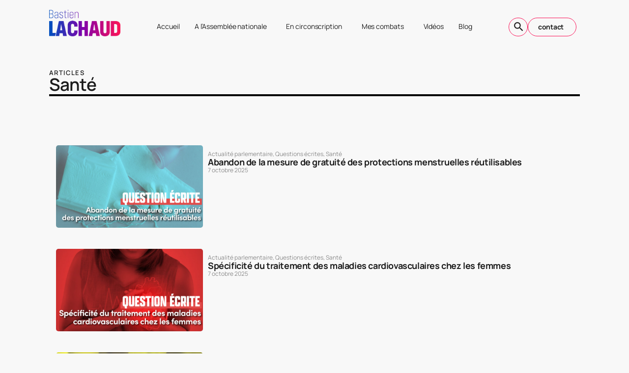

--- FILE ---
content_type: text/html; charset=UTF-8
request_url: https://bastienlachaud.fr/category/sante/page/2/
body_size: 16999
content:
<!doctype html><html lang="fr-FR" prefix="og: https://ogp.me/ns#"><head><meta charset="UTF-8"><meta name="viewport" content="width=device-width, initial-scale=1"><link rel="profile" href="https://gmpg.org/xfn/11"><title>Santé - Tous les articles - Site officiel</title><meta name="robots" content="follow, index, max-snippet:-1, max-video-preview:-1, max-image-preview:large"/><link rel="canonical" href="https://bastienlachaud.fr/category/sante/page/2/" /><link rel="prev" href="https://bastienlachaud.fr/category/sante/" /><link rel="next" href="https://bastienlachaud.fr/category/sante/page/3/" /><meta property="og:locale" content="fr_FR" /><meta property="og:type" content="article" /><meta property="og:title" content="Santé - Tous les articles - Site officiel" /><meta property="og:url" content="https://bastienlachaud.fr/category/sante/page/2/" /><meta property="og:site_name" content="Bastien Lachaud - Site officiel" /><meta property="article:publisher" content="https://www.facebook.com/bastien.lachaud" /><meta property="og:image" content="https://bastienlachaud.fr/wp-content/uploads/2024/11/MINIA-SITE-2.jpg" /><meta property="og:image:secure_url" content="https://bastienlachaud.fr/wp-content/uploads/2024/11/MINIA-SITE-2.jpg" /><meta property="og:image:width" content="1920" /><meta property="og:image:height" content="1080" /><meta property="og:image:type" content="image/jpeg" /><meta name="twitter:card" content="summary_large_image" /><meta name="twitter:title" content="Santé - Tous les articles - Site officiel" /><meta name="twitter:site" content="@LachaudB" /><meta name="twitter:image" content="https://bastienlachaud.fr/wp-content/uploads/2024/11/MINIA-SITE-2.jpg" /><meta name="twitter:label1" content="Articles" /><meta name="twitter:data1" content="130" /> <script type="application/ld+json" class="rank-math-schema">{"@context":"https://schema.org","@graph":[{"@type":"Person","@id":"https://bastienlachaud.fr/#person","name":"Bastien Lachaud - Site officiel","sameAs":["https://www.facebook.com/bastien.lachaud","https://twitter.com/LachaudB","https://www.youtube.com/channel/UCEqwfpB34mhHaAx-WE1Tqlg"]},{"@type":"WebSite","@id":"https://bastienlachaud.fr/#website","url":"https://bastienlachaud.fr","name":"Bastien Lachaud - Site officiel","publisher":{"@id":"https://bastienlachaud.fr/#person"},"inLanguage":"fr-FR"},{"@type":"CollectionPage","@id":"https://bastienlachaud.fr/category/sante/page/2/#webpage","url":"https://bastienlachaud.fr/category/sante/page/2/","name":"Sant\u00e9 - Tous les articles - Site officiel","isPartOf":{"@id":"https://bastienlachaud.fr/#website"},"inLanguage":"fr-FR"}]}</script> <link rel='dns-prefetch' href='//www.googletagmanager.com' /><link rel="alternate" type="application/rss+xml" title="Site officiel &raquo; Flux" href="https://bastienlachaud.fr/feed/" /><link rel="alternate" type="application/rss+xml" title="Site officiel &raquo; Flux des commentaires" href="https://bastienlachaud.fr/comments/feed/" /><link rel="alternate" type="application/rss+xml" title="Site officiel &raquo; Flux de la catégorie Santé" href="https://bastienlachaud.fr/category/sante/feed/" /><style id='wp-img-auto-sizes-contain-inline-css'>img:is([sizes=auto i],[sizes^="auto," i]){contain-intrinsic-size:3000px 1500px}
/*# sourceURL=wp-img-auto-sizes-contain-inline-css */</style><link rel='stylesheet' id='ctf_styles-css' href='//bastienlachaud.fr/wp-content/cache/wpfc-minified/2e0f7pl2/5xvey.css' media='all' /><style id='wp-emoji-styles-inline-css'>img.wp-smiley, img.emoji {
display: inline !important;
border: none !important;
box-shadow: none !important;
height: 1em !important;
width: 1em !important;
margin: 0 0.07em !important;
vertical-align: -0.1em !important;
background: none !important;
padding: 0 !important;
}
/*# sourceURL=wp-emoji-styles-inline-css */</style><link rel='stylesheet' id='wp-block-library-css' href='//bastienlachaud.fr/wp-content/cache/wpfc-minified/eqhhrcjw/5xvey.css' media='all' /><style id='global-styles-inline-css'>:root{--wp--preset--aspect-ratio--square: 1;--wp--preset--aspect-ratio--4-3: 4/3;--wp--preset--aspect-ratio--3-4: 3/4;--wp--preset--aspect-ratio--3-2: 3/2;--wp--preset--aspect-ratio--2-3: 2/3;--wp--preset--aspect-ratio--16-9: 16/9;--wp--preset--aspect-ratio--9-16: 9/16;--wp--preset--color--black: #000000;--wp--preset--color--cyan-bluish-gray: #abb8c3;--wp--preset--color--white: #ffffff;--wp--preset--color--pale-pink: #f78da7;--wp--preset--color--vivid-red: #cf2e2e;--wp--preset--color--luminous-vivid-orange: #ff6900;--wp--preset--color--luminous-vivid-amber: #fcb900;--wp--preset--color--light-green-cyan: #7bdcb5;--wp--preset--color--vivid-green-cyan: #00d084;--wp--preset--color--pale-cyan-blue: #8ed1fc;--wp--preset--color--vivid-cyan-blue: #0693e3;--wp--preset--color--vivid-purple: #9b51e0;--wp--preset--gradient--vivid-cyan-blue-to-vivid-purple: linear-gradient(135deg,rgb(6,147,227) 0%,rgb(155,81,224) 100%);--wp--preset--gradient--light-green-cyan-to-vivid-green-cyan: linear-gradient(135deg,rgb(122,220,180) 0%,rgb(0,208,130) 100%);--wp--preset--gradient--luminous-vivid-amber-to-luminous-vivid-orange: linear-gradient(135deg,rgb(252,185,0) 0%,rgb(255,105,0) 100%);--wp--preset--gradient--luminous-vivid-orange-to-vivid-red: linear-gradient(135deg,rgb(255,105,0) 0%,rgb(207,46,46) 100%);--wp--preset--gradient--very-light-gray-to-cyan-bluish-gray: linear-gradient(135deg,rgb(238,238,238) 0%,rgb(169,184,195) 100%);--wp--preset--gradient--cool-to-warm-spectrum: linear-gradient(135deg,rgb(74,234,220) 0%,rgb(151,120,209) 20%,rgb(207,42,186) 40%,rgb(238,44,130) 60%,rgb(251,105,98) 80%,rgb(254,248,76) 100%);--wp--preset--gradient--blush-light-purple: linear-gradient(135deg,rgb(255,206,236) 0%,rgb(152,150,240) 100%);--wp--preset--gradient--blush-bordeaux: linear-gradient(135deg,rgb(254,205,165) 0%,rgb(254,45,45) 50%,rgb(107,0,62) 100%);--wp--preset--gradient--luminous-dusk: linear-gradient(135deg,rgb(255,203,112) 0%,rgb(199,81,192) 50%,rgb(65,88,208) 100%);--wp--preset--gradient--pale-ocean: linear-gradient(135deg,rgb(255,245,203) 0%,rgb(182,227,212) 50%,rgb(51,167,181) 100%);--wp--preset--gradient--electric-grass: linear-gradient(135deg,rgb(202,248,128) 0%,rgb(113,206,126) 100%);--wp--preset--gradient--midnight: linear-gradient(135deg,rgb(2,3,129) 0%,rgb(40,116,252) 100%);--wp--preset--font-size--small: 13px;--wp--preset--font-size--medium: 20px;--wp--preset--font-size--large: 36px;--wp--preset--font-size--x-large: 42px;--wp--preset--spacing--20: 0.44rem;--wp--preset--spacing--30: 0.67rem;--wp--preset--spacing--40: 1rem;--wp--preset--spacing--50: 1.5rem;--wp--preset--spacing--60: 2.25rem;--wp--preset--spacing--70: 3.38rem;--wp--preset--spacing--80: 5.06rem;--wp--preset--shadow--natural: 6px 6px 9px rgba(0, 0, 0, 0.2);--wp--preset--shadow--deep: 12px 12px 50px rgba(0, 0, 0, 0.4);--wp--preset--shadow--sharp: 6px 6px 0px rgba(0, 0, 0, 0.2);--wp--preset--shadow--outlined: 6px 6px 0px -3px rgb(255, 255, 255), 6px 6px rgb(0, 0, 0);--wp--preset--shadow--crisp: 6px 6px 0px rgb(0, 0, 0);}:root { --wp--style--global--content-size: 800px;--wp--style--global--wide-size: 1200px; }:where(body) { margin: 0; }.wp-site-blocks > .alignleft { float: left; margin-right: 2em; }.wp-site-blocks > .alignright { float: right; margin-left: 2em; }.wp-site-blocks > .aligncenter { justify-content: center; margin-left: auto; margin-right: auto; }:where(.wp-site-blocks) > * { margin-block-start: 24px; margin-block-end: 0; }:where(.wp-site-blocks) > :first-child { margin-block-start: 0; }:where(.wp-site-blocks) > :last-child { margin-block-end: 0; }:root { --wp--style--block-gap: 24px; }:root :where(.is-layout-flow) > :first-child{margin-block-start: 0;}:root :where(.is-layout-flow) > :last-child{margin-block-end: 0;}:root :where(.is-layout-flow) > *{margin-block-start: 24px;margin-block-end: 0;}:root :where(.is-layout-constrained) > :first-child{margin-block-start: 0;}:root :where(.is-layout-constrained) > :last-child{margin-block-end: 0;}:root :where(.is-layout-constrained) > *{margin-block-start: 24px;margin-block-end: 0;}:root :where(.is-layout-flex){gap: 24px;}:root :where(.is-layout-grid){gap: 24px;}.is-layout-flow > .alignleft{float: left;margin-inline-start: 0;margin-inline-end: 2em;}.is-layout-flow > .alignright{float: right;margin-inline-start: 2em;margin-inline-end: 0;}.is-layout-flow > .aligncenter{margin-left: auto !important;margin-right: auto !important;}.is-layout-constrained > .alignleft{float: left;margin-inline-start: 0;margin-inline-end: 2em;}.is-layout-constrained > .alignright{float: right;margin-inline-start: 2em;margin-inline-end: 0;}.is-layout-constrained > .aligncenter{margin-left: auto !important;margin-right: auto !important;}.is-layout-constrained > :where(:not(.alignleft):not(.alignright):not(.alignfull)){max-width: var(--wp--style--global--content-size);margin-left: auto !important;margin-right: auto !important;}.is-layout-constrained > .alignwide{max-width: var(--wp--style--global--wide-size);}body .is-layout-flex{display: flex;}.is-layout-flex{flex-wrap: wrap;align-items: center;}.is-layout-flex > :is(*, div){margin: 0;}body .is-layout-grid{display: grid;}.is-layout-grid > :is(*, div){margin: 0;}body{padding-top: 0px;padding-right: 0px;padding-bottom: 0px;padding-left: 0px;}a:where(:not(.wp-element-button)){text-decoration: underline;}:root :where(.wp-element-button, .wp-block-button__link){background-color: #32373c;border-width: 0;color: #fff;font-family: inherit;font-size: inherit;font-style: inherit;font-weight: inherit;letter-spacing: inherit;line-height: inherit;padding-top: calc(0.667em + 2px);padding-right: calc(1.333em + 2px);padding-bottom: calc(0.667em + 2px);padding-left: calc(1.333em + 2px);text-decoration: none;text-transform: inherit;}.has-black-color{color: var(--wp--preset--color--black) !important;}.has-cyan-bluish-gray-color{color: var(--wp--preset--color--cyan-bluish-gray) !important;}.has-white-color{color: var(--wp--preset--color--white) !important;}.has-pale-pink-color{color: var(--wp--preset--color--pale-pink) !important;}.has-vivid-red-color{color: var(--wp--preset--color--vivid-red) !important;}.has-luminous-vivid-orange-color{color: var(--wp--preset--color--luminous-vivid-orange) !important;}.has-luminous-vivid-amber-color{color: var(--wp--preset--color--luminous-vivid-amber) !important;}.has-light-green-cyan-color{color: var(--wp--preset--color--light-green-cyan) !important;}.has-vivid-green-cyan-color{color: var(--wp--preset--color--vivid-green-cyan) !important;}.has-pale-cyan-blue-color{color: var(--wp--preset--color--pale-cyan-blue) !important;}.has-vivid-cyan-blue-color{color: var(--wp--preset--color--vivid-cyan-blue) !important;}.has-vivid-purple-color{color: var(--wp--preset--color--vivid-purple) !important;}.has-black-background-color{background-color: var(--wp--preset--color--black) !important;}.has-cyan-bluish-gray-background-color{background-color: var(--wp--preset--color--cyan-bluish-gray) !important;}.has-white-background-color{background-color: var(--wp--preset--color--white) !important;}.has-pale-pink-background-color{background-color: var(--wp--preset--color--pale-pink) !important;}.has-vivid-red-background-color{background-color: var(--wp--preset--color--vivid-red) !important;}.has-luminous-vivid-orange-background-color{background-color: var(--wp--preset--color--luminous-vivid-orange) !important;}.has-luminous-vivid-amber-background-color{background-color: var(--wp--preset--color--luminous-vivid-amber) !important;}.has-light-green-cyan-background-color{background-color: var(--wp--preset--color--light-green-cyan) !important;}.has-vivid-green-cyan-background-color{background-color: var(--wp--preset--color--vivid-green-cyan) !important;}.has-pale-cyan-blue-background-color{background-color: var(--wp--preset--color--pale-cyan-blue) !important;}.has-vivid-cyan-blue-background-color{background-color: var(--wp--preset--color--vivid-cyan-blue) !important;}.has-vivid-purple-background-color{background-color: var(--wp--preset--color--vivid-purple) !important;}.has-black-border-color{border-color: var(--wp--preset--color--black) !important;}.has-cyan-bluish-gray-border-color{border-color: var(--wp--preset--color--cyan-bluish-gray) !important;}.has-white-border-color{border-color: var(--wp--preset--color--white) !important;}.has-pale-pink-border-color{border-color: var(--wp--preset--color--pale-pink) !important;}.has-vivid-red-border-color{border-color: var(--wp--preset--color--vivid-red) !important;}.has-luminous-vivid-orange-border-color{border-color: var(--wp--preset--color--luminous-vivid-orange) !important;}.has-luminous-vivid-amber-border-color{border-color: var(--wp--preset--color--luminous-vivid-amber) !important;}.has-light-green-cyan-border-color{border-color: var(--wp--preset--color--light-green-cyan) !important;}.has-vivid-green-cyan-border-color{border-color: var(--wp--preset--color--vivid-green-cyan) !important;}.has-pale-cyan-blue-border-color{border-color: var(--wp--preset--color--pale-cyan-blue) !important;}.has-vivid-cyan-blue-border-color{border-color: var(--wp--preset--color--vivid-cyan-blue) !important;}.has-vivid-purple-border-color{border-color: var(--wp--preset--color--vivid-purple) !important;}.has-vivid-cyan-blue-to-vivid-purple-gradient-background{background: var(--wp--preset--gradient--vivid-cyan-blue-to-vivid-purple) !important;}.has-light-green-cyan-to-vivid-green-cyan-gradient-background{background: var(--wp--preset--gradient--light-green-cyan-to-vivid-green-cyan) !important;}.has-luminous-vivid-amber-to-luminous-vivid-orange-gradient-background{background: var(--wp--preset--gradient--luminous-vivid-amber-to-luminous-vivid-orange) !important;}.has-luminous-vivid-orange-to-vivid-red-gradient-background{background: var(--wp--preset--gradient--luminous-vivid-orange-to-vivid-red) !important;}.has-very-light-gray-to-cyan-bluish-gray-gradient-background{background: var(--wp--preset--gradient--very-light-gray-to-cyan-bluish-gray) !important;}.has-cool-to-warm-spectrum-gradient-background{background: var(--wp--preset--gradient--cool-to-warm-spectrum) !important;}.has-blush-light-purple-gradient-background{background: var(--wp--preset--gradient--blush-light-purple) !important;}.has-blush-bordeaux-gradient-background{background: var(--wp--preset--gradient--blush-bordeaux) !important;}.has-luminous-dusk-gradient-background{background: var(--wp--preset--gradient--luminous-dusk) !important;}.has-pale-ocean-gradient-background{background: var(--wp--preset--gradient--pale-ocean) !important;}.has-electric-grass-gradient-background{background: var(--wp--preset--gradient--electric-grass) !important;}.has-midnight-gradient-background{background: var(--wp--preset--gradient--midnight) !important;}.has-small-font-size{font-size: var(--wp--preset--font-size--small) !important;}.has-medium-font-size{font-size: var(--wp--preset--font-size--medium) !important;}.has-large-font-size{font-size: var(--wp--preset--font-size--large) !important;}.has-x-large-font-size{font-size: var(--wp--preset--font-size--x-large) !important;}
:root :where(.wp-block-pullquote){font-size: 1.5em;line-height: 1.6;}
/*# sourceURL=global-styles-inline-css */</style><link rel='stylesheet' id='hello-elementor-css' href='//bastienlachaud.fr/wp-content/cache/wpfc-minified/783bmnr8/5xvey.css' media='all' /><link rel='stylesheet' id='hello-elementor-theme-style-css' href='//bastienlachaud.fr/wp-content/cache/wpfc-minified/5jf33hx/5xvey.css' media='all' /><link rel='stylesheet' id='hello-elementor-header-footer-css' href='//bastienlachaud.fr/wp-content/cache/wpfc-minified/8jpvqqqv/5xvey.css' media='all' /><link rel='stylesheet' id='elementor-frontend-css' href='//bastienlachaud.fr/wp-content/cache/wpfc-minified/lm588whl/5xvey.css' media='all' /><link rel='stylesheet' id='widget-image-css' href='//bastienlachaud.fr/wp-content/cache/wpfc-minified/7lir5eph/5xvey.css' media='all' /><link rel='stylesheet' id='widget-nav-menu-css' href='//bastienlachaud.fr/wp-content/cache/wpfc-minified/eu4yf1gj/5xvey.css' media='all' /><link rel='stylesheet' id='e-animation-shrink-css' href='//bastienlachaud.fr/wp-content/cache/wpfc-minified/dsgx9oh3/5xvey.css' media='all' /><link rel='stylesheet' id='widget-social-icons-css' href='//bastienlachaud.fr/wp-content/cache/wpfc-minified/ma7uilt8/5xvey.css' media='all' /><link rel='stylesheet' id='e-apple-webkit-css' href='//bastienlachaud.fr/wp-content/cache/wpfc-minified/ffowda2v/5xvey.css' media='all' /><link rel='stylesheet' id='widget-heading-css' href='//bastienlachaud.fr/wp-content/cache/wpfc-minified/jr0i9rbw/5xvey.css' media='all' /><link rel='stylesheet' id='widget-icon-list-css' href='//bastienlachaud.fr/wp-content/cache/wpfc-minified/1ot6zvzq/5xvey.css' media='all' /><link rel='stylesheet' id='widget-divider-css' href='//bastienlachaud.fr/wp-content/cache/wpfc-minified/7w6yv23l/5xvr4.css' media='all' /><link rel='stylesheet' id='widget-loop-common-css' href='//bastienlachaud.fr/wp-content/cache/wpfc-minified/fth1gyps/5xvg0.css' media='all' /><link rel='stylesheet' id='widget-loop-grid-css' href='//bastienlachaud.fr/wp-content/cache/wpfc-minified/7b47uuti/5xvg0.css' media='all' /><link rel='stylesheet' id='e-animation-fadeIn-css' href='//bastienlachaud.fr/wp-content/cache/wpfc-minified/g2nju6o6/5xvey.css' media='all' /><link rel='stylesheet' id='widget-form-css' href='//bastienlachaud.fr/wp-content/cache/wpfc-minified/o8n0qgd/5xvey.css' media='all' /><link rel='stylesheet' id='e-popup-css' href='//bastienlachaud.fr/wp-content/cache/wpfc-minified/g1i25khk/5xvey.css' media='all' /><link rel='stylesheet' id='elementor-icons-css' href='//bastienlachaud.fr/wp-content/cache/wpfc-minified/d5y4igdy/5xvey.css' media='all' /><link rel='stylesheet' id='elementor-post-1593-css' href='https://bastienlachaud.fr/wp-content/uploads/elementor/css/post-1593.css?ver=1768327622' media='all' /><link rel='stylesheet' id='font-awesome-5-all-css' href='//bastienlachaud.fr/wp-content/cache/wpfc-minified/jmyh1if7/5xvey.css' media='all' /><link rel='stylesheet' id='font-awesome-4-shim-css' href='//bastienlachaud.fr/wp-content/cache/wpfc-minified/2e3m7s5x/5xvey.css' media='all' /><link rel='stylesheet' id='elementor-post-11861-css' href='https://bastienlachaud.fr/wp-content/uploads/elementor/css/post-11861.css?ver=1768327622' media='all' /><link rel='stylesheet' id='elementor-post-11937-css' href='https://bastienlachaud.fr/wp-content/uploads/elementor/css/post-11937.css?ver=1768327622' media='all' /><link rel='stylesheet' id='elementor-post-11965-css' href='https://bastienlachaud.fr/wp-content/uploads/elementor/css/post-11965.css?ver=1768327740' media='all' /><link rel='stylesheet' id='elementor-post-11994-css' href='https://bastienlachaud.fr/wp-content/uploads/elementor/css/post-11994.css?ver=1768327622' media='all' /><link rel='stylesheet' id='newsletter-css' href='//bastienlachaud.fr/wp-content/cache/wpfc-minified/ephxcl4c/5xvey.css' media='all' /><link rel='stylesheet' id='bsfrt_frontend-css' href='//bastienlachaud.fr/wp-content/cache/wpfc-minified/k9s1d2lk/5xvey.css' media='all' /><link rel='stylesheet' id='elementor-gf-local-manrope-css' href='//bastienlachaud.fr/wp-content/cache/wpfc-minified/d33fs5tx/5xvey.css' media='all' /><link rel='stylesheet' id='elementor-icons-material-design-icons-css' href='//bastienlachaud.fr/wp-content/cache/wpfc-minified/fdyaigcd/5xvey.css' media='all' /><link rel='stylesheet' id='elementor-icons-shared-0-css' href='//bastienlachaud.fr/wp-content/cache/wpfc-minified/ehtf6yz8/5xvey.css' media='all' /><link rel='stylesheet' id='elementor-icons-fa-brands-css' href='//bastienlachaud.fr/wp-content/cache/wpfc-minified/qvwdel5v/5xvey.css' media='all' /> <script src="https://bastienlachaud.fr/wp-includes/js/jquery/jquery.min.js?ver=3.7.1" id="jquery-core-js"></script> 
<script src="https://www.googletagmanager.com/gtag/js?id=GT-KFH8LG8C" id="google_gtagjs-js" async></script> <script id="google_gtagjs-js-after">window.dataLayer = window.dataLayer || [];function gtag(){dataLayer.push(arguments);}
gtag("set","linker",{"domains":["bastienlachaud.fr"]});
gtag("js", new Date());
gtag("set", "developer_id.dZTNiMT", true);
gtag("config", "GT-KFH8LG8C");
window._googlesitekit = window._googlesitekit || {}; window._googlesitekit.throttledEvents = []; window._googlesitekit.gtagEvent = (name, data) => { var key = JSON.stringify( { name, data } ); if ( !! window._googlesitekit.throttledEvents[ key ] ) { return; } window._googlesitekit.throttledEvents[ key ] = true; setTimeout( () => { delete window._googlesitekit.throttledEvents[ key ]; }, 5 ); gtag( "event", name, { ...data, event_source: "site-kit" } ); }; 
//# sourceURL=google_gtagjs-js-after</script> <link rel="https://api.w.org/" href="https://bastienlachaud.fr/wp-json/" /><link rel="alternate" title="JSON" type="application/json" href="https://bastienlachaud.fr/wp-json/wp/v2/categories/2055" /><link rel="EditURI" type="application/rsd+xml" title="RSD" href="https://bastienlachaud.fr/xmlrpc.php?rsd" /><meta name="generator" content="WordPress 6.9" /><meta name="cdp-version" content="1.5.0" /><meta name="generator" content="Site Kit by Google 1.170.0" /><meta name="generator" content="Elementor 3.34.1; features: additional_custom_breakpoints; settings: css_print_method-external, google_font-enabled, font_display-auto"><style>.e-con.e-parent:nth-of-type(n+4):not(.e-lazyloaded):not(.e-no-lazyload),
.e-con.e-parent:nth-of-type(n+4):not(.e-lazyloaded):not(.e-no-lazyload) * {
background-image: none !important;
}
@media screen and (max-height: 1024px) {
.e-con.e-parent:nth-of-type(n+3):not(.e-lazyloaded):not(.e-no-lazyload),
.e-con.e-parent:nth-of-type(n+3):not(.e-lazyloaded):not(.e-no-lazyload) * {
background-image: none !important;
}
}
@media screen and (max-height: 640px) {
.e-con.e-parent:nth-of-type(n+2):not(.e-lazyloaded):not(.e-no-lazyload),
.e-con.e-parent:nth-of-type(n+2):not(.e-lazyloaded):not(.e-no-lazyload) * {
background-image: none !important;
}
}</style><style type="text/css">.bsf-rt-reading-time {
background: #ffffff;
color: #333333;
font-size: 15px;
margin-top: 
1px	;
margin-right: 
1px	;
margin-bottom: 
10px	;
margin-left: 
1px	;
padding-top: 
0em	;
padding-right: 
0em	;
padding-bottom: 
0em	;
padding-left: 
0em	;
width: max-content;
display: block;
min-width: 100px;
}</style><link rel="icon" href="https://bastienlachaud.fr/wp-content/uploads/2024/10/cropped-FAVICON-BL-32x32.png" sizes="32x32" /><link rel="icon" href="https://bastienlachaud.fr/wp-content/uploads/2024/10/cropped-FAVICON-BL-192x192.png" sizes="192x192" /><link rel="apple-touch-icon" href="https://bastienlachaud.fr/wp-content/uploads/2024/10/cropped-FAVICON-BL-180x180.png" /><meta name="msapplication-TileImage" content="https://bastienlachaud.fr/wp-content/uploads/2024/10/cropped-FAVICON-BL-270x270.png" /></head><body class="archive paged category category-sante category-2055 wp-embed-responsive paged-2 category-paged-2 wp-theme-hello-elementor eio-default hello-elementor-default elementor-page-11965 elementor-default elementor-template-full-width elementor-kit-1593"> <a class="skip-link screen-reader-text" href="#content">Aller au contenu</a><header data-elementor-type="header" data-elementor-id="11861" class="elementor elementor-11861 elementor-location-header" data-elementor-post-type="elementor_library"><div class="elementor-element elementor-element-7fd2a45 e-flex e-con-boxed e-con e-parent" data-id="7fd2a45" data-element_type="container"><div class="e-con-inner"><div class="elementor-element elementor-element-420442d e-con-full e-flex e-con e-child" data-id="420442d" data-element_type="container"><div class="elementor-element elementor-element-4a2c216 e-con-full e-flex e-con e-child" data-id="4a2c216" data-element_type="container"><div class="elementor-element elementor-element-173b9cc elementor-widget elementor-widget-image" data-id="173b9cc" data-element_type="widget" data-widget_type="image.default"><div class="elementor-widget-container"> <a href="https://bastienlachaud.fr"> <img fetchpriority="high" width="800" height="295" src="https://bastienlachaud.fr/wp-content/uploads/2024/10/LOGO-LACHAUD-PNG.png" class="attachment-large size-large wp-image-11836" alt="" srcset="https://bastienlachaud.fr/wp-content/uploads/2024/10/LOGO-LACHAUD-PNG.png 1527w, https://bastienlachaud.fr/wp-content/uploads/2024/10/LOGO-LACHAUD-PNG-300x111.png 300w, https://bastienlachaud.fr/wp-content/uploads/2024/10/LOGO-LACHAUD-PNG-768x284.png 768w" sizes="(max-width: 800px) 100vw, 800px" /> </a></div></div></div><div class="elementor-element elementor-element-62dc576 e-con-full e-flex e-con e-child" data-id="62dc576" data-element_type="container"><div class="elementor-element elementor-element-f57c26e elementor-nav-menu__align-end elementor-nav-menu--dropdown-tablet elementor-nav-menu__text-align-aside elementor-nav-menu--toggle elementor-nav-menu--burger elementor-widget elementor-widget-nav-menu" data-id="f57c26e" data-element_type="widget" data-settings="{&quot;submenu_icon&quot;:{&quot;value&quot;:&quot;&lt;i class=\&quot;material-icons md-arrow_downward\&quot; aria-hidden=\&quot;true\&quot;&gt;&lt;\/i&gt;&quot;,&quot;library&quot;:&quot;material-design-icons&quot;},&quot;layout&quot;:&quot;horizontal&quot;,&quot;toggle&quot;:&quot;burger&quot;}" data-widget_type="nav-menu.default"><div class="elementor-widget-container"><nav aria-label="Menu" class="elementor-nav-menu--main elementor-nav-menu__container elementor-nav-menu--layout-horizontal e--pointer-underline e--animation-fade"><ul id="menu-1-f57c26e" class="elementor-nav-menu"><li class="menu-item menu-item-type-custom menu-item-object-custom menu-item-128"><a href="http://www.bastienlachaud.fr" class="elementor-item">Accueil</a></li><li class="menu-item menu-item-type-taxonomy menu-item-object-category menu-item-has-children menu-item-2786"><a href="https://bastienlachaud.fr/category/actualite-parlementaire/" class="elementor-item">A l&rsquo;Assemblée nationale</a><ul class="sub-menu elementor-nav-menu--dropdown"><li class="menu-item menu-item-type-taxonomy menu-item-object-category menu-item-2759"><a href="https://bastienlachaud.fr/category/actualite-parlementaire/mes-propositions-de-loi/" class="elementor-sub-item">Mes propositions de loi</a></li><li class="menu-item menu-item-type-taxonomy menu-item-object-category menu-item-921"><a href="https://bastienlachaud.fr/category/actualite-parlementaire/questions-ecrites/" class="elementor-sub-item">Mes questions écrites</a></li><li class="menu-item menu-item-type-taxonomy menu-item-object-category menu-item-589"><a href="https://bastienlachaud.fr/category/defense/" class="elementor-sub-item">En Commission défense</a></li></ul></li><li class="menu-item menu-item-type-taxonomy menu-item-object-category menu-item-has-children menu-item-357"><a href="https://bastienlachaud.fr/category/en-circonscription/" class="elementor-item">En circonscription</a><ul class="sub-menu elementor-nav-menu--dropdown"><li class="menu-item menu-item-type-taxonomy menu-item-object-category menu-item-2741"><a href="https://bastienlachaud.fr/category/en-circonscription/aubervilliers/" class="elementor-sub-item">Aubervilliers</a></li><li class="menu-item menu-item-type-taxonomy menu-item-object-category menu-item-2743"><a href="https://bastienlachaud.fr/category/en-circonscription/pantin/" class="elementor-sub-item">Pantin</a></li><li class="menu-item menu-item-type-taxonomy menu-item-object-category menu-item-12032"><a href="https://bastienlachaud.fr/category/compte-rendu-de-mandat/" class="elementor-sub-item">Compte rendu de mandat</a></li></ul></li><li class="menu-item menu-item-type-custom menu-item-object-custom menu-item-has-children menu-item-11868"><a href="#" class="elementor-item elementor-item-anchor">Mes combats</a><ul class="sub-menu elementor-nav-menu--dropdown"><li class="menu-item menu-item-type-taxonomy menu-item-object-category menu-item-11864"><a href="https://bastienlachaud.fr/category/droit-au-logement/" class="elementor-sub-item">Droit au logement</a></li><li class="menu-item menu-item-type-taxonomy menu-item-object-category menu-item-11865"><a href="https://bastienlachaud.fr/category/industrie/" class="elementor-sub-item">Industrie</a></li><li class="menu-item menu-item-type-taxonomy menu-item-object-category menu-item-11866"><a href="https://bastienlachaud.fr/category/lgbtqi/" class="elementor-sub-item">LGBTQI+</a></li><li class="menu-item menu-item-type-taxonomy menu-item-object-category menu-item-7720"><a href="https://bastienlachaud.fr/category/reforme-des-retraites/" class="elementor-sub-item">Réforme des retraites</a></li><li class="menu-item menu-item-type-taxonomy menu-item-object-category menu-item-11863"><a href="https://bastienlachaud.fr/category/culture/" class="elementor-sub-item">Culture</a></li><li class="menu-item menu-item-type-taxonomy menu-item-object-category menu-item-12033"><a href="https://bastienlachaud.fr/category/espace/" class="elementor-sub-item">Espace</a></li><li class="menu-item menu-item-type-taxonomy menu-item-object-category menu-item-12034"><a href="https://bastienlachaud.fr/category/international/" class="elementor-sub-item">International</a></li><li class="menu-item menu-item-type-taxonomy menu-item-object-category menu-item-12035"><a href="https://bastienlachaud.fr/category/securite/" class="elementor-sub-item">Sécurité</a></li><li class="menu-item menu-item-type-taxonomy menu-item-object-category menu-item-12037"><a href="https://bastienlachaud.fr/category/transport/" class="elementor-sub-item">Transport</a></li><li class="menu-item menu-item-type-taxonomy menu-item-object-category menu-item-12038"><a href="https://bastienlachaud.fr/category/urgence-democratique/" class="elementor-sub-item">Urgence démocratique</a></li><li class="menu-item menu-item-type-taxonomy menu-item-object-category menu-item-12036"><a href="https://bastienlachaud.fr/category/bifurcation-ecologique/" class="elementor-sub-item">Bifurcation écologique</a></li></ul></li><li class="menu-item menu-item-type-post_type menu-item-object-page menu-item-12091"><a href="https://bastienlachaud.fr/videos/" class="elementor-item">Vidéos</a></li><li class="menu-item menu-item-type-taxonomy menu-item-object-category menu-item-535"><a href="https://bastienlachaud.fr/category/note-de-blog/" class="elementor-item">Blog</a></li></ul></nav><div class="elementor-menu-toggle" role="button" tabindex="0" aria-label="Permuter le menu" aria-expanded="false"> <i aria-hidden="true" role="presentation" class="elementor-menu-toggle__icon--open material-icons md-menu" data-md-icon="menu"></i><i aria-hidden="true" role="presentation" class="elementor-menu-toggle__icon--close eicon-close"></i></div><nav class="elementor-nav-menu--dropdown elementor-nav-menu__container" aria-hidden="true"><ul id="menu-2-f57c26e" class="elementor-nav-menu"><li class="menu-item menu-item-type-custom menu-item-object-custom menu-item-128"><a href="http://www.bastienlachaud.fr" class="elementor-item" tabindex="-1">Accueil</a></li><li class="menu-item menu-item-type-taxonomy menu-item-object-category menu-item-has-children menu-item-2786"><a href="https://bastienlachaud.fr/category/actualite-parlementaire/" class="elementor-item" tabindex="-1">A l&rsquo;Assemblée nationale</a><ul class="sub-menu elementor-nav-menu--dropdown"><li class="menu-item menu-item-type-taxonomy menu-item-object-category menu-item-2759"><a href="https://bastienlachaud.fr/category/actualite-parlementaire/mes-propositions-de-loi/" class="elementor-sub-item" tabindex="-1">Mes propositions de loi</a></li><li class="menu-item menu-item-type-taxonomy menu-item-object-category menu-item-921"><a href="https://bastienlachaud.fr/category/actualite-parlementaire/questions-ecrites/" class="elementor-sub-item" tabindex="-1">Mes questions écrites</a></li><li class="menu-item menu-item-type-taxonomy menu-item-object-category menu-item-589"><a href="https://bastienlachaud.fr/category/defense/" class="elementor-sub-item" tabindex="-1">En Commission défense</a></li></ul></li><li class="menu-item menu-item-type-taxonomy menu-item-object-category menu-item-has-children menu-item-357"><a href="https://bastienlachaud.fr/category/en-circonscription/" class="elementor-item" tabindex="-1">En circonscription</a><ul class="sub-menu elementor-nav-menu--dropdown"><li class="menu-item menu-item-type-taxonomy menu-item-object-category menu-item-2741"><a href="https://bastienlachaud.fr/category/en-circonscription/aubervilliers/" class="elementor-sub-item" tabindex="-1">Aubervilliers</a></li><li class="menu-item menu-item-type-taxonomy menu-item-object-category menu-item-2743"><a href="https://bastienlachaud.fr/category/en-circonscription/pantin/" class="elementor-sub-item" tabindex="-1">Pantin</a></li><li class="menu-item menu-item-type-taxonomy menu-item-object-category menu-item-12032"><a href="https://bastienlachaud.fr/category/compte-rendu-de-mandat/" class="elementor-sub-item" tabindex="-1">Compte rendu de mandat</a></li></ul></li><li class="menu-item menu-item-type-custom menu-item-object-custom menu-item-has-children menu-item-11868"><a href="#" class="elementor-item elementor-item-anchor" tabindex="-1">Mes combats</a><ul class="sub-menu elementor-nav-menu--dropdown"><li class="menu-item menu-item-type-taxonomy menu-item-object-category menu-item-11864"><a href="https://bastienlachaud.fr/category/droit-au-logement/" class="elementor-sub-item" tabindex="-1">Droit au logement</a></li><li class="menu-item menu-item-type-taxonomy menu-item-object-category menu-item-11865"><a href="https://bastienlachaud.fr/category/industrie/" class="elementor-sub-item" tabindex="-1">Industrie</a></li><li class="menu-item menu-item-type-taxonomy menu-item-object-category menu-item-11866"><a href="https://bastienlachaud.fr/category/lgbtqi/" class="elementor-sub-item" tabindex="-1">LGBTQI+</a></li><li class="menu-item menu-item-type-taxonomy menu-item-object-category menu-item-7720"><a href="https://bastienlachaud.fr/category/reforme-des-retraites/" class="elementor-sub-item" tabindex="-1">Réforme des retraites</a></li><li class="menu-item menu-item-type-taxonomy menu-item-object-category menu-item-11863"><a href="https://bastienlachaud.fr/category/culture/" class="elementor-sub-item" tabindex="-1">Culture</a></li><li class="menu-item menu-item-type-taxonomy menu-item-object-category menu-item-12033"><a href="https://bastienlachaud.fr/category/espace/" class="elementor-sub-item" tabindex="-1">Espace</a></li><li class="menu-item menu-item-type-taxonomy menu-item-object-category menu-item-12034"><a href="https://bastienlachaud.fr/category/international/" class="elementor-sub-item" tabindex="-1">International</a></li><li class="menu-item menu-item-type-taxonomy menu-item-object-category menu-item-12035"><a href="https://bastienlachaud.fr/category/securite/" class="elementor-sub-item" tabindex="-1">Sécurité</a></li><li class="menu-item menu-item-type-taxonomy menu-item-object-category menu-item-12037"><a href="https://bastienlachaud.fr/category/transport/" class="elementor-sub-item" tabindex="-1">Transport</a></li><li class="menu-item menu-item-type-taxonomy menu-item-object-category menu-item-12038"><a href="https://bastienlachaud.fr/category/urgence-democratique/" class="elementor-sub-item" tabindex="-1">Urgence démocratique</a></li><li class="menu-item menu-item-type-taxonomy menu-item-object-category menu-item-12036"><a href="https://bastienlachaud.fr/category/bifurcation-ecologique/" class="elementor-sub-item" tabindex="-1">Bifurcation écologique</a></li></ul></li><li class="menu-item menu-item-type-post_type menu-item-object-page menu-item-12091"><a href="https://bastienlachaud.fr/videos/" class="elementor-item" tabindex="-1">Vidéos</a></li><li class="menu-item menu-item-type-taxonomy menu-item-object-category menu-item-535"><a href="https://bastienlachaud.fr/category/note-de-blog/" class="elementor-item" tabindex="-1">Blog</a></li></ul></nav></div></div></div><div class="elementor-element elementor-element-3ea9162 e-con-full elementor-hidden-tablet elementor-hidden-mobile e-flex e-con e-child" data-id="3ea9162" data-element_type="container"><div class="elementor-element elementor-element-f330751 elementor-view-default elementor-widget elementor-widget-icon" data-id="f330751" data-element_type="widget" data-widget_type="icon.default"><div class="elementor-widget-container"><div class="elementor-icon-wrapper"> <a class="elementor-icon" href="#elementor-action%3Aaction%3Dpopup%3Aopen%26settings%3DeyJpZCI6IjEyMDI0IiwidG9nZ2xlIjpmYWxzZX0%3D"> <i aria-hidden="true" class="material-icons md-search" data-md-icon="search"></i> </a></div></div></div><div class="elementor-element elementor-element-d85c301 elementor-align-right elementor-widget elementor-widget-button" data-id="d85c301" data-element_type="widget" data-widget_type="button.default"><div class="elementor-widget-container"><div class="elementor-button-wrapper"> <a class="elementor-button elementor-button-link elementor-size-sm" href="https://bastienlachaud.fr/infos-pratiques/"> <span class="elementor-button-content-wrapper"> <span class="elementor-button-text">contact</span> </span> </a></div></div></div></div></div></div></div></header><div data-elementor-type="archive" data-elementor-id="11965" class="elementor elementor-11965 elementor-location-archive" data-elementor-post-type="elementor_library"><div class="elementor-element elementor-element-d1fb0c2 e-flex e-con-boxed e-con e-parent" data-id="d1fb0c2" data-element_type="container"><div class="e-con-inner"><div class="elementor-element elementor-element-e43f928 e-con-full e-flex e-con e-child" data-id="e43f928" data-element_type="container"><div class="elementor-element elementor-element-9ffbff4 e-con-full e-flex e-con e-child" data-id="9ffbff4" data-element_type="container"><div class="elementor-element elementor-element-b67f374 elementor-widget elementor-widget-heading" data-id="b67f374" data-element_type="widget" data-widget_type="heading.default"><div class="elementor-widget-container"><h2 class="elementor-heading-title elementor-size-default">ARTICLES</h2></div></div><div class="elementor-element elementor-element-7f14511 elementor-widget elementor-widget-heading" data-id="7f14511" data-element_type="widget" data-widget_type="heading.default"><div class="elementor-widget-container"><h2 class="elementor-heading-title elementor-size-default">Santé</h2></div></div></div><div class="elementor-element elementor-element-2aa62c8 elementor-widget-divider--view-line elementor-widget elementor-widget-divider" data-id="2aa62c8" data-element_type="widget" data-widget_type="divider.default"><div class="elementor-widget-container"><div class="elementor-divider"> <span class="elementor-divider-separator"> </span></div></div></div></div></div></div><div class="elementor-element elementor-element-7c4cb67 e-flex e-con-boxed e-con e-parent" data-id="7c4cb67" data-element_type="container"><div class="e-con-inner"><div class="elementor-element elementor-element-ba64cad e-con-full e-flex e-con e-child" data-id="ba64cad" data-element_type="container"><div class="elementor-element elementor-element-50808e1 elementor-grid-1 elementor-grid-tablet-2 elementor-grid-mobile-1 elementor-widget elementor-widget-loop-grid" data-id="50808e1" data-element_type="widget" data-settings="{&quot;template_id&quot;:&quot;11967&quot;,&quot;columns&quot;:1,&quot;pagination_type&quot;:&quot;numbers&quot;,&quot;row_gap&quot;:{&quot;unit&quot;:&quot;px&quot;,&quot;size&quot;:15,&quot;sizes&quot;:[]},&quot;pagination_load_type&quot;:&quot;ajax&quot;,&quot;_skin&quot;:&quot;post&quot;,&quot;columns_tablet&quot;:&quot;2&quot;,&quot;columns_mobile&quot;:&quot;1&quot;,&quot;edit_handle_selector&quot;:&quot;[data-elementor-type=\&quot;loop-item\&quot;]&quot;,&quot;row_gap_tablet&quot;:{&quot;unit&quot;:&quot;px&quot;,&quot;size&quot;:&quot;&quot;,&quot;sizes&quot;:[]},&quot;row_gap_mobile&quot;:{&quot;unit&quot;:&quot;px&quot;,&quot;size&quot;:&quot;&quot;,&quot;sizes&quot;:[]}}" data-widget_type="loop-grid.post"><div class="elementor-widget-container"><div class="elementor-loop-container elementor-grid" role="list"><style id="loop-11967">.elementor-11967 .elementor-element.elementor-element-2520b4ad{--display:flex;--flex-direction:column;--container-widget-width:100%;--container-widget-height:initial;--container-widget-flex-grow:0;--container-widget-align-self:initial;--flex-wrap-mobile:wrap;--justify-content:flex-end;--gap:6px 5px;--row-gap:6px;--column-gap:5px;--overlay-opacity:1;--border-radius:0px 0px 0px 0px;--padding-top:1em;--padding-bottom:1em;--padding-left:1em;--padding-right:1em;}.elementor-11967 .elementor-element.elementor-element-2520b4ad:not(.elementor-motion-effects-element-type-background), .elementor-11967 .elementor-element.elementor-element-2520b4ad > .elementor-motion-effects-container > .elementor-motion-effects-layer{background-color:#1C1C1C00;}.elementor-11967 .elementor-element.elementor-element-2520b4ad::before, .elementor-11967 .elementor-element.elementor-element-2520b4ad > .elementor-background-video-container::before, .elementor-11967 .elementor-element.elementor-element-2520b4ad > .e-con-inner > .elementor-background-video-container::before, .elementor-11967 .elementor-element.elementor-element-2520b4ad > .elementor-background-slideshow::before, .elementor-11967 .elementor-element.elementor-element-2520b4ad > .e-con-inner > .elementor-background-slideshow::before, .elementor-11967 .elementor-element.elementor-element-2520b4ad > .elementor-motion-effects-container > .elementor-motion-effects-layer::before{background-color:#FFFFFF;--background-overlay:'';}.elementor-11967 .elementor-element.elementor-element-130f447{--display:flex;--flex-direction:row;--container-widget-width:initial;--container-widget-height:100%;--container-widget-flex-grow:1;--container-widget-align-self:stretch;--flex-wrap-mobile:wrap;--padding-top:0px;--padding-bottom:0px;--padding-left:0px;--padding-right:0px;}.elementor-11967 .elementor-element.elementor-element-53fb79f{--display:flex;--padding-top:0px;--padding-bottom:0px;--padding-left:0px;--padding-right:0px;}.elementor-widget-theme-post-featured-image .widget-image-caption{color:var( --e-global-color-text );font-family:var( --e-global-typography-text-font-family ), Sans-serif;font-weight:var( --e-global-typography-text-font-weight );}.elementor-11967 .elementor-element.elementor-element-d2e3fa9 img{border-radius:5px 5px 5px 5px;}.elementor-11967 .elementor-element.elementor-element-501d5ab{--display:flex;--justify-content:center;--gap:5px 5px;--row-gap:5px;--column-gap:5px;}.elementor-widget-post-info .elementor-icon-list-item:not(:last-child):after{border-color:var( --e-global-color-text );}.elementor-widget-post-info .elementor-icon-list-icon i{color:var( --e-global-color-primary );}.elementor-widget-post-info .elementor-icon-list-icon svg{fill:var( --e-global-color-primary );}.elementor-widget-post-info .elementor-icon-list-text, .elementor-widget-post-info .elementor-icon-list-text a{color:var( --e-global-color-secondary );}.elementor-widget-post-info .elementor-icon-list-item{font-family:var( --e-global-typography-text-font-family ), Sans-serif;font-weight:var( --e-global-typography-text-font-weight );}.elementor-11967 .elementor-element.elementor-element-442f2d07 .elementor-icon-list-icon{width:14px;}.elementor-11967 .elementor-element.elementor-element-442f2d07 .elementor-icon-list-icon i{font-size:14px;}.elementor-11967 .elementor-element.elementor-element-442f2d07 .elementor-icon-list-icon svg{--e-icon-list-icon-size:14px;}.elementor-11967 .elementor-element.elementor-element-442f2d07 .elementor-icon-list-text, .elementor-11967 .elementor-element.elementor-element-442f2d07 .elementor-icon-list-text a{color:var( --e-global-color-secondary );}.elementor-11967 .elementor-element.elementor-element-442f2d07 .elementor-icon-list-item{font-family:"Manrope", Sans-serif;font-size:12px;font-weight:400;line-height:15px;letter-spacing:0px;}.elementor-widget-theme-post-title .elementor-heading-title{font-family:var( --e-global-typography-primary-font-family ), Sans-serif;font-weight:var( --e-global-typography-primary-font-weight );letter-spacing:var( --e-global-typography-primary-letter-spacing );color:var( --e-global-color-primary );}.elementor-11967 .elementor-element.elementor-element-3fab7961 .elementor-heading-title{font-family:"Manrope", Sans-serif;font-size:18px;font-weight:700;text-transform:none;letter-spacing:-0.4px;color:var( --e-global-color-text );}.elementor-11967 .elementor-element.elementor-element-6b64c2a0 .elementor-icon-list-icon{width:14px;}.elementor-11967 .elementor-element.elementor-element-6b64c2a0 .elementor-icon-list-icon i{font-size:14px;}.elementor-11967 .elementor-element.elementor-element-6b64c2a0 .elementor-icon-list-icon svg{--e-icon-list-icon-size:14px;}.elementor-11967 .elementor-element.elementor-element-6b64c2a0 .elementor-icon-list-text, .elementor-11967 .elementor-element.elementor-element-6b64c2a0 .elementor-icon-list-text a{color:var( --e-global-color-secondary );}.elementor-11967 .elementor-element.elementor-element-6b64c2a0 .elementor-icon-list-item{font-family:"Manrope", Sans-serif;font-size:12px;font-weight:400;line-height:15px;letter-spacing:0px;}@media(max-width:1024px){.elementor-widget-theme-post-title .elementor-heading-title{letter-spacing:var( --e-global-typography-primary-letter-spacing );}}@media(max-width:767px){.elementor-11967 .elementor-element.elementor-element-2520b4ad{--padding-top:2em;--padding-bottom:2em;--padding-left:2em;--padding-right:2em;}.elementor-widget-theme-post-title .elementor-heading-title{letter-spacing:var( --e-global-typography-primary-letter-spacing );}}@media(min-width:768px){.elementor-11967 .elementor-element.elementor-element-53fb79f{--width:40%;}}</style><div data-elementor-type="loop-item" data-elementor-id="11967" class="elementor elementor-11967 e-loop-item e-loop-item-12650 post-12650 post type-post status-publish format-standard has-post-thumbnail hentry category-actualite-parlementaire category-questions-ecrites category-sante" data-elementor-post-type="elementor_library" data-custom-edit-handle="1"><div class="elementor-element elementor-element-2520b4ad e-con-full e-flex e-con e-parent" data-id="2520b4ad" data-element_type="container" data-settings="{&quot;background_background&quot;:&quot;classic&quot;}"><div class="elementor-element elementor-element-130f447 e-flex e-con-boxed e-con e-child" data-id="130f447" data-element_type="container"><div class="e-con-inner"><div class="elementor-element elementor-element-53fb79f e-con-full e-flex e-con e-child" data-id="53fb79f" data-element_type="container"><div class="elementor-element elementor-element-d2e3fa9 elementor-widget elementor-widget-theme-post-featured-image elementor-widget-image" data-id="d2e3fa9" data-element_type="widget" data-widget_type="theme-post-featured-image.default"><div class="elementor-widget-container"> <a href="https://bastienlachaud.fr/2025/10/07/abandon-de-la-mesure-de-gratuite-des-protections-menstruelles-reutilisables/"> <noscript><img width="768" height="432" src="https://bastienlachaud.fr/wp-content/uploads/2025/11/Vignette-WEB-16-768x432.jpg" class="attachment-medium_large size-medium_large wp-image-12651" alt="" srcset="https://bastienlachaud.fr/wp-content/uploads/2025/11/Vignette-WEB-16-768x432.jpg 768w, https://bastienlachaud.fr/wp-content/uploads/2025/11/Vignette-WEB-16-300x169.jpg 300w, https://bastienlachaud.fr/wp-content/uploads/2025/11/Vignette-WEB-16.jpg 1200w" sizes="(max-width: 768px) 100vw, 768px" /></noscript><img width="768" height="432" src='data:image/svg+xml,%3Csvg%20xmlns=%22http://www.w3.org/2000/svg%22%20viewBox=%220%200%20768%20432%22%3E%3C/svg%3E' data-src="https://bastienlachaud.fr/wp-content/uploads/2025/11/Vignette-WEB-16-768x432.jpg" class="lazyload attachment-medium_large size-medium_large wp-image-12651" alt="" data-srcset="https://bastienlachaud.fr/wp-content/uploads/2025/11/Vignette-WEB-16-768x432.jpg 768w, https://bastienlachaud.fr/wp-content/uploads/2025/11/Vignette-WEB-16-300x169.jpg 300w, https://bastienlachaud.fr/wp-content/uploads/2025/11/Vignette-WEB-16.jpg 1200w" data-sizes="(max-width: 768px) 100vw, 768px" /> </a></div></div></div><div class="elementor-element elementor-element-501d5ab e-con-full e-flex e-con e-child" data-id="501d5ab" data-element_type="container"><div class="elementor-element elementor-element-442f2d07 elementor-widget elementor-widget-post-info" data-id="442f2d07" data-element_type="widget" data-widget_type="post-info.default"><div class="elementor-widget-container"><ul class="elementor-inline-items elementor-icon-list-items elementor-post-info"><li class="elementor-icon-list-item elementor-repeater-item-0a9edfc elementor-inline-item" itemprop="about"> <span class="elementor-icon-list-text elementor-post-info__item elementor-post-info__item--type-terms"> <span class="elementor-post-info__terms-list"> <a href="https://bastienlachaud.fr/category/actualite-parlementaire/" class="elementor-post-info__terms-list-item">Actualité parlementaire</a>, <a href="https://bastienlachaud.fr/category/actualite-parlementaire/questions-ecrites/" class="elementor-post-info__terms-list-item">Questions écrites</a>, <a href="https://bastienlachaud.fr/category/sante/" class="elementor-post-info__terms-list-item">Santé</a> </span> </span></li></ul></div></div><div class="elementor-element elementor-element-3fab7961 elementor-widget elementor-widget-theme-post-title elementor-page-title elementor-widget-heading" data-id="3fab7961" data-element_type="widget" data-widget_type="theme-post-title.default"><div class="elementor-widget-container"><h1 class="elementor-heading-title elementor-size-default"><a href="https://bastienlachaud.fr/2025/10/07/abandon-de-la-mesure-de-gratuite-des-protections-menstruelles-reutilisables/">Abandon de la mesure de gratuité des protections menstruelles réutilisables</a></h1></div></div><div class="elementor-element elementor-element-6b64c2a0 elementor-widget elementor-widget-post-info" data-id="6b64c2a0" data-element_type="widget" data-widget_type="post-info.default"><div class="elementor-widget-container"><ul class="elementor-inline-items elementor-icon-list-items elementor-post-info"><li class="elementor-icon-list-item elementor-repeater-item-0a9edfc elementor-inline-item" itemprop="datePublished"> <a href="https://bastienlachaud.fr/2025/10/07/"> <span class="elementor-icon-list-text elementor-post-info__item elementor-post-info__item--type-date"> <time>7 octobre 2025</time> </span> </a></li></ul></div></div></div></div></div></div></div><div data-elementor-type="loop-item" data-elementor-id="11967" class="elementor elementor-11967 e-loop-item e-loop-item-12638 post-12638 post type-post status-publish format-standard has-post-thumbnail hentry category-actualite-parlementaire category-questions-ecrites category-sante" data-elementor-post-type="elementor_library" data-custom-edit-handle="1"><div class="elementor-element elementor-element-2520b4ad e-con-full e-flex e-con e-parent" data-id="2520b4ad" data-element_type="container" data-settings="{&quot;background_background&quot;:&quot;classic&quot;}"><div class="elementor-element elementor-element-130f447 e-flex e-con-boxed e-con e-child" data-id="130f447" data-element_type="container"><div class="e-con-inner"><div class="elementor-element elementor-element-53fb79f e-con-full e-flex e-con e-child" data-id="53fb79f" data-element_type="container"><div class="elementor-element elementor-element-d2e3fa9 elementor-widget elementor-widget-theme-post-featured-image elementor-widget-image" data-id="d2e3fa9" data-element_type="widget" data-widget_type="theme-post-featured-image.default"><div class="elementor-widget-container"> <a href="https://bastienlachaud.fr/2025/10/07/specificite-du-traitement-des-maladies-cardiovasculaires-chez-les-femmes/"> <noscript><img width="768" height="432" src="https://bastienlachaud.fr/wp-content/uploads/2025/11/Vignette-WEB-13-768x432.jpg" class="attachment-medium_large size-medium_large wp-image-12639" alt="" srcset="https://bastienlachaud.fr/wp-content/uploads/2025/11/Vignette-WEB-13-768x432.jpg 768w, https://bastienlachaud.fr/wp-content/uploads/2025/11/Vignette-WEB-13-300x169.jpg 300w, https://bastienlachaud.fr/wp-content/uploads/2025/11/Vignette-WEB-13.jpg 1200w" sizes="(max-width: 768px) 100vw, 768px" /></noscript><img width="768" height="432" src='data:image/svg+xml,%3Csvg%20xmlns=%22http://www.w3.org/2000/svg%22%20viewBox=%220%200%20768%20432%22%3E%3C/svg%3E' data-src="https://bastienlachaud.fr/wp-content/uploads/2025/11/Vignette-WEB-13-768x432.jpg" class="lazyload attachment-medium_large size-medium_large wp-image-12639" alt="" data-srcset="https://bastienlachaud.fr/wp-content/uploads/2025/11/Vignette-WEB-13-768x432.jpg 768w, https://bastienlachaud.fr/wp-content/uploads/2025/11/Vignette-WEB-13-300x169.jpg 300w, https://bastienlachaud.fr/wp-content/uploads/2025/11/Vignette-WEB-13.jpg 1200w" data-sizes="(max-width: 768px) 100vw, 768px" /> </a></div></div></div><div class="elementor-element elementor-element-501d5ab e-con-full e-flex e-con e-child" data-id="501d5ab" data-element_type="container"><div class="elementor-element elementor-element-442f2d07 elementor-widget elementor-widget-post-info" data-id="442f2d07" data-element_type="widget" data-widget_type="post-info.default"><div class="elementor-widget-container"><ul class="elementor-inline-items elementor-icon-list-items elementor-post-info"><li class="elementor-icon-list-item elementor-repeater-item-0a9edfc elementor-inline-item" itemprop="about"> <span class="elementor-icon-list-text elementor-post-info__item elementor-post-info__item--type-terms"> <span class="elementor-post-info__terms-list"> <a href="https://bastienlachaud.fr/category/actualite-parlementaire/" class="elementor-post-info__terms-list-item">Actualité parlementaire</a>, <a href="https://bastienlachaud.fr/category/actualite-parlementaire/questions-ecrites/" class="elementor-post-info__terms-list-item">Questions écrites</a>, <a href="https://bastienlachaud.fr/category/sante/" class="elementor-post-info__terms-list-item">Santé</a> </span> </span></li></ul></div></div><div class="elementor-element elementor-element-3fab7961 elementor-widget elementor-widget-theme-post-title elementor-page-title elementor-widget-heading" data-id="3fab7961" data-element_type="widget" data-widget_type="theme-post-title.default"><div class="elementor-widget-container"><h1 class="elementor-heading-title elementor-size-default"><a href="https://bastienlachaud.fr/2025/10/07/specificite-du-traitement-des-maladies-cardiovasculaires-chez-les-femmes/">Spécificité du traitement des maladies cardiovasculaires chez les femmes</a></h1></div></div><div class="elementor-element elementor-element-6b64c2a0 elementor-widget elementor-widget-post-info" data-id="6b64c2a0" data-element_type="widget" data-widget_type="post-info.default"><div class="elementor-widget-container"><ul class="elementor-inline-items elementor-icon-list-items elementor-post-info"><li class="elementor-icon-list-item elementor-repeater-item-0a9edfc elementor-inline-item" itemprop="datePublished"> <a href="https://bastienlachaud.fr/2025/10/07/"> <span class="elementor-icon-list-text elementor-post-info__item elementor-post-info__item--type-date"> <time>7 octobre 2025</time> </span> </a></li></ul></div></div></div></div></div></div></div><div data-elementor-type="loop-item" data-elementor-id="11967" class="elementor elementor-11967 e-loop-item e-loop-item-12629 post-12629 post type-post status-publish format-standard has-post-thumbnail hentry category-actualite-parlementaire category-lgbtqi category-questions-ecrites category-sante" data-elementor-post-type="elementor_library" data-custom-edit-handle="1"><div class="elementor-element elementor-element-2520b4ad e-con-full e-flex e-con e-parent" data-id="2520b4ad" data-element_type="container" data-settings="{&quot;background_background&quot;:&quot;classic&quot;}"><div class="elementor-element elementor-element-130f447 e-flex e-con-boxed e-con e-child" data-id="130f447" data-element_type="container"><div class="e-con-inner"><div class="elementor-element elementor-element-53fb79f e-con-full e-flex e-con e-child" data-id="53fb79f" data-element_type="container"><div class="elementor-element elementor-element-d2e3fa9 elementor-widget elementor-widget-theme-post-featured-image elementor-widget-image" data-id="d2e3fa9" data-element_type="widget" data-widget_type="theme-post-featured-image.default"><div class="elementor-widget-container"> <a href="https://bastienlachaud.fr/2025/10/07/acces-au-traitement-preventif-du-vih-lenacapavir/"> <noscript><img loading="lazy" width="768" height="432" src="https://bastienlachaud.fr/wp-content/uploads/2025/11/Vignette-WEB-10-768x432.jpg" class="attachment-medium_large size-medium_large wp-image-12630" alt="" srcset="https://bastienlachaud.fr/wp-content/uploads/2025/11/Vignette-WEB-10-768x432.jpg 768w, https://bastienlachaud.fr/wp-content/uploads/2025/11/Vignette-WEB-10-300x169.jpg 300w, https://bastienlachaud.fr/wp-content/uploads/2025/11/Vignette-WEB-10.jpg 1200w" sizes="(max-width: 768px) 100vw, 768px" /></noscript><img loading="lazy" width="768" height="432" src='data:image/svg+xml,%3Csvg%20xmlns=%22http://www.w3.org/2000/svg%22%20viewBox=%220%200%20768%20432%22%3E%3C/svg%3E' data-src="https://bastienlachaud.fr/wp-content/uploads/2025/11/Vignette-WEB-10-768x432.jpg" class="lazyload attachment-medium_large size-medium_large wp-image-12630" alt="" data-srcset="https://bastienlachaud.fr/wp-content/uploads/2025/11/Vignette-WEB-10-768x432.jpg 768w, https://bastienlachaud.fr/wp-content/uploads/2025/11/Vignette-WEB-10-300x169.jpg 300w, https://bastienlachaud.fr/wp-content/uploads/2025/11/Vignette-WEB-10.jpg 1200w" data-sizes="(max-width: 768px) 100vw, 768px" /> </a></div></div></div><div class="elementor-element elementor-element-501d5ab e-con-full e-flex e-con e-child" data-id="501d5ab" data-element_type="container"><div class="elementor-element elementor-element-442f2d07 elementor-widget elementor-widget-post-info" data-id="442f2d07" data-element_type="widget" data-widget_type="post-info.default"><div class="elementor-widget-container"><ul class="elementor-inline-items elementor-icon-list-items elementor-post-info"><li class="elementor-icon-list-item elementor-repeater-item-0a9edfc elementor-inline-item" itemprop="about"> <span class="elementor-icon-list-text elementor-post-info__item elementor-post-info__item--type-terms"> <span class="elementor-post-info__terms-list"> <a href="https://bastienlachaud.fr/category/actualite-parlementaire/" class="elementor-post-info__terms-list-item">Actualité parlementaire</a>, <a href="https://bastienlachaud.fr/category/lgbtqi/" class="elementor-post-info__terms-list-item">LGBTQI+</a>, <a href="https://bastienlachaud.fr/category/actualite-parlementaire/questions-ecrites/" class="elementor-post-info__terms-list-item">Questions écrites</a>, <a href="https://bastienlachaud.fr/category/sante/" class="elementor-post-info__terms-list-item">Santé</a> </span> </span></li></ul></div></div><div class="elementor-element elementor-element-3fab7961 elementor-widget elementor-widget-theme-post-title elementor-page-title elementor-widget-heading" data-id="3fab7961" data-element_type="widget" data-widget_type="theme-post-title.default"><div class="elementor-widget-container"><h1 class="elementor-heading-title elementor-size-default"><a href="https://bastienlachaud.fr/2025/10/07/acces-au-traitement-preventif-du-vih-lenacapavir/">Accès au traitement préventif du VIH « Lenacapavir »</a></h1></div></div><div class="elementor-element elementor-element-6b64c2a0 elementor-widget elementor-widget-post-info" data-id="6b64c2a0" data-element_type="widget" data-widget_type="post-info.default"><div class="elementor-widget-container"><ul class="elementor-inline-items elementor-icon-list-items elementor-post-info"><li class="elementor-icon-list-item elementor-repeater-item-0a9edfc elementor-inline-item" itemprop="datePublished"> <a href="https://bastienlachaud.fr/2025/10/07/"> <span class="elementor-icon-list-text elementor-post-info__item elementor-post-info__item--type-date"> <time>7 octobre 2025</time> </span> </a></li></ul></div></div></div></div></div></div></div><div data-elementor-type="loop-item" data-elementor-id="11967" class="elementor elementor-11967 e-loop-item e-loop-item-12553 post-12553 post type-post status-publish format-standard has-post-thumbnail hentry category-actualite-parlementaire category-questions-ecrites category-sante" data-elementor-post-type="elementor_library" data-custom-edit-handle="1"><div class="elementor-element elementor-element-2520b4ad e-con-full e-flex e-con e-parent" data-id="2520b4ad" data-element_type="container" data-settings="{&quot;background_background&quot;:&quot;classic&quot;}"><div class="elementor-element elementor-element-130f447 e-flex e-con-boxed e-con e-child" data-id="130f447" data-element_type="container"><div class="e-con-inner"><div class="elementor-element elementor-element-53fb79f e-con-full e-flex e-con e-child" data-id="53fb79f" data-element_type="container"><div class="elementor-element elementor-element-d2e3fa9 elementor-widget elementor-widget-theme-post-featured-image elementor-widget-image" data-id="d2e3fa9" data-element_type="widget" data-widget_type="theme-post-featured-image.default"><div class="elementor-widget-container"> <a href="https://bastienlachaud.fr/2025/09/23/question-ecrite-traitement-preventif-contre-la-bronchiolite/"> <noscript><img loading="lazy" width="768" height="432" src="https://bastienlachaud.fr/wp-content/uploads/2025/09/Vignette-WEB-1-768x432.jpg" class="attachment-medium_large size-medium_large wp-image-12554" alt="" srcset="https://bastienlachaud.fr/wp-content/uploads/2025/09/Vignette-WEB-1-768x432.jpg 768w, https://bastienlachaud.fr/wp-content/uploads/2025/09/Vignette-WEB-1-300x169.jpg 300w, https://bastienlachaud.fr/wp-content/uploads/2025/09/Vignette-WEB-1.jpg 1200w" sizes="(max-width: 768px) 100vw, 768px" /></noscript><img loading="lazy" width="768" height="432" src='data:image/svg+xml,%3Csvg%20xmlns=%22http://www.w3.org/2000/svg%22%20viewBox=%220%200%20768%20432%22%3E%3C/svg%3E' data-src="https://bastienlachaud.fr/wp-content/uploads/2025/09/Vignette-WEB-1-768x432.jpg" class="lazyload attachment-medium_large size-medium_large wp-image-12554" alt="" data-srcset="https://bastienlachaud.fr/wp-content/uploads/2025/09/Vignette-WEB-1-768x432.jpg 768w, https://bastienlachaud.fr/wp-content/uploads/2025/09/Vignette-WEB-1-300x169.jpg 300w, https://bastienlachaud.fr/wp-content/uploads/2025/09/Vignette-WEB-1.jpg 1200w" data-sizes="(max-width: 768px) 100vw, 768px" /> </a></div></div></div><div class="elementor-element elementor-element-501d5ab e-con-full e-flex e-con e-child" data-id="501d5ab" data-element_type="container"><div class="elementor-element elementor-element-442f2d07 elementor-widget elementor-widget-post-info" data-id="442f2d07" data-element_type="widget" data-widget_type="post-info.default"><div class="elementor-widget-container"><ul class="elementor-inline-items elementor-icon-list-items elementor-post-info"><li class="elementor-icon-list-item elementor-repeater-item-0a9edfc elementor-inline-item" itemprop="about"> <span class="elementor-icon-list-text elementor-post-info__item elementor-post-info__item--type-terms"> <span class="elementor-post-info__terms-list"> <a href="https://bastienlachaud.fr/category/actualite-parlementaire/" class="elementor-post-info__terms-list-item">Actualité parlementaire</a>, <a href="https://bastienlachaud.fr/category/actualite-parlementaire/questions-ecrites/" class="elementor-post-info__terms-list-item">Questions écrites</a>, <a href="https://bastienlachaud.fr/category/sante/" class="elementor-post-info__terms-list-item">Santé</a> </span> </span></li></ul></div></div><div class="elementor-element elementor-element-3fab7961 elementor-widget elementor-widget-theme-post-title elementor-page-title elementor-widget-heading" data-id="3fab7961" data-element_type="widget" data-widget_type="theme-post-title.default"><div class="elementor-widget-container"><h1 class="elementor-heading-title elementor-size-default"><a href="https://bastienlachaud.fr/2025/09/23/question-ecrite-traitement-preventif-contre-la-bronchiolite/">Question écrite : Traitement préventif contre la bronchiolite</a></h1></div></div><div class="elementor-element elementor-element-6b64c2a0 elementor-widget elementor-widget-post-info" data-id="6b64c2a0" data-element_type="widget" data-widget_type="post-info.default"><div class="elementor-widget-container"><ul class="elementor-inline-items elementor-icon-list-items elementor-post-info"><li class="elementor-icon-list-item elementor-repeater-item-0a9edfc elementor-inline-item" itemprop="datePublished"> <a href="https://bastienlachaud.fr/2025/09/23/"> <span class="elementor-icon-list-text elementor-post-info__item elementor-post-info__item--type-date"> <time>23 septembre 2025</time> </span> </a></li></ul></div></div></div></div></div></div></div><div data-elementor-type="loop-item" data-elementor-id="11967" class="elementor elementor-11967 e-loop-item e-loop-item-12418 post-12418 post type-post status-publish format-standard has-post-thumbnail hentry category-actualite-parlementaire category-questions-ecrites category-sante" data-elementor-post-type="elementor_library" data-custom-edit-handle="1"><div class="elementor-element elementor-element-2520b4ad e-con-full e-flex e-con e-parent" data-id="2520b4ad" data-element_type="container" data-settings="{&quot;background_background&quot;:&quot;classic&quot;}"><div class="elementor-element elementor-element-130f447 e-flex e-con-boxed e-con e-child" data-id="130f447" data-element_type="container"><div class="e-con-inner"><div class="elementor-element elementor-element-53fb79f e-con-full e-flex e-con e-child" data-id="53fb79f" data-element_type="container"><div class="elementor-element elementor-element-d2e3fa9 elementor-widget elementor-widget-theme-post-featured-image elementor-widget-image" data-id="d2e3fa9" data-element_type="widget" data-widget_type="theme-post-featured-image.default"><div class="elementor-widget-container"> <a href="https://bastienlachaud.fr/2025/02/24/question-ecrite-egalite-femme-homme-sur-la-contraception/"> <noscript><img loading="lazy" width="768" height="432" src="https://bastienlachaud.fr/wp-content/uploads/2025/04/Vignette-WEB-3-768x432.jpg" class="attachment-medium_large size-medium_large wp-image-12419" alt="" srcset="https://bastienlachaud.fr/wp-content/uploads/2025/04/Vignette-WEB-3-768x432.jpg 768w, https://bastienlachaud.fr/wp-content/uploads/2025/04/Vignette-WEB-3-300x169.jpg 300w, https://bastienlachaud.fr/wp-content/uploads/2025/04/Vignette-WEB-3.jpg 1200w" sizes="(max-width: 768px) 100vw, 768px" /></noscript><img loading="lazy" width="768" height="432" src='data:image/svg+xml,%3Csvg%20xmlns=%22http://www.w3.org/2000/svg%22%20viewBox=%220%200%20768%20432%22%3E%3C/svg%3E' data-src="https://bastienlachaud.fr/wp-content/uploads/2025/04/Vignette-WEB-3-768x432.jpg" class="lazyload attachment-medium_large size-medium_large wp-image-12419" alt="" data-srcset="https://bastienlachaud.fr/wp-content/uploads/2025/04/Vignette-WEB-3-768x432.jpg 768w, https://bastienlachaud.fr/wp-content/uploads/2025/04/Vignette-WEB-3-300x169.jpg 300w, https://bastienlachaud.fr/wp-content/uploads/2025/04/Vignette-WEB-3.jpg 1200w" data-sizes="(max-width: 768px) 100vw, 768px" /> </a></div></div></div><div class="elementor-element elementor-element-501d5ab e-con-full e-flex e-con e-child" data-id="501d5ab" data-element_type="container"><div class="elementor-element elementor-element-442f2d07 elementor-widget elementor-widget-post-info" data-id="442f2d07" data-element_type="widget" data-widget_type="post-info.default"><div class="elementor-widget-container"><ul class="elementor-inline-items elementor-icon-list-items elementor-post-info"><li class="elementor-icon-list-item elementor-repeater-item-0a9edfc elementor-inline-item" itemprop="about"> <span class="elementor-icon-list-text elementor-post-info__item elementor-post-info__item--type-terms"> <span class="elementor-post-info__terms-list"> <a href="https://bastienlachaud.fr/category/actualite-parlementaire/" class="elementor-post-info__terms-list-item">Actualité parlementaire</a>, <a href="https://bastienlachaud.fr/category/actualite-parlementaire/questions-ecrites/" class="elementor-post-info__terms-list-item">Questions écrites</a>, <a href="https://bastienlachaud.fr/category/sante/" class="elementor-post-info__terms-list-item">Santé</a> </span> </span></li></ul></div></div><div class="elementor-element elementor-element-3fab7961 elementor-widget elementor-widget-theme-post-title elementor-page-title elementor-widget-heading" data-id="3fab7961" data-element_type="widget" data-widget_type="theme-post-title.default"><div class="elementor-widget-container"><h1 class="elementor-heading-title elementor-size-default"><a href="https://bastienlachaud.fr/2025/02/24/question-ecrite-egalite-femme-homme-sur-la-contraception/">Question écrite : Égalité femme homme sur la contraception</a></h1></div></div><div class="elementor-element elementor-element-6b64c2a0 elementor-widget elementor-widget-post-info" data-id="6b64c2a0" data-element_type="widget" data-widget_type="post-info.default"><div class="elementor-widget-container"><ul class="elementor-inline-items elementor-icon-list-items elementor-post-info"><li class="elementor-icon-list-item elementor-repeater-item-0a9edfc elementor-inline-item" itemprop="datePublished"> <a href="https://bastienlachaud.fr/2025/02/24/"> <span class="elementor-icon-list-text elementor-post-info__item elementor-post-info__item--type-date"> <time>24 février 2025</time> </span> </a></li></ul></div></div></div></div></div></div></div><div data-elementor-type="loop-item" data-elementor-id="11967" class="elementor elementor-11967 e-loop-item e-loop-item-12206 post-12206 post type-post status-publish format-standard has-post-thumbnail hentry category-aubervilliers category-en-circonscription category-sante" data-elementor-post-type="elementor_library" data-custom-edit-handle="1"><div class="elementor-element elementor-element-2520b4ad e-con-full e-flex e-con e-parent" data-id="2520b4ad" data-element_type="container" data-settings="{&quot;background_background&quot;:&quot;classic&quot;}"><div class="elementor-element elementor-element-130f447 e-flex e-con-boxed e-con e-child" data-id="130f447" data-element_type="container"><div class="e-con-inner"><div class="elementor-element elementor-element-53fb79f e-con-full e-flex e-con e-child" data-id="53fb79f" data-element_type="container"><div class="elementor-element elementor-element-d2e3fa9 elementor-widget elementor-widget-theme-post-featured-image elementor-widget-image" data-id="d2e3fa9" data-element_type="widget" data-widget_type="theme-post-featured-image.default"><div class="elementor-widget-container"> <a href="https://bastienlachaud.fr/2025/01/01/lesionnelle-a-aubervilliers-le-scandale-de-la-gestion-de-loph-plonge-les-habitants-dans-la-detresse/"> <noscript><img loading="lazy" width="768" height="432" src="https://bastienlachaud.fr/wp-content/uploads/2025/01/Vignette-WEB-768x432.jpg" class="attachment-medium_large size-medium_large wp-image-12207" alt="" srcset="https://bastienlachaud.fr/wp-content/uploads/2025/01/Vignette-WEB-768x432.jpg 768w, https://bastienlachaud.fr/wp-content/uploads/2025/01/Vignette-WEB-300x169.jpg 300w, https://bastienlachaud.fr/wp-content/uploads/2025/01/Vignette-WEB.jpg 1200w" sizes="(max-width: 768px) 100vw, 768px" /></noscript><img loading="lazy" width="768" height="432" src='data:image/svg+xml,%3Csvg%20xmlns=%22http://www.w3.org/2000/svg%22%20viewBox=%220%200%20768%20432%22%3E%3C/svg%3E' data-src="https://bastienlachaud.fr/wp-content/uploads/2025/01/Vignette-WEB-768x432.jpg" class="lazyload attachment-medium_large size-medium_large wp-image-12207" alt="" data-srcset="https://bastienlachaud.fr/wp-content/uploads/2025/01/Vignette-WEB-768x432.jpg 768w, https://bastienlachaud.fr/wp-content/uploads/2025/01/Vignette-WEB-300x169.jpg 300w, https://bastienlachaud.fr/wp-content/uploads/2025/01/Vignette-WEB.jpg 1200w" data-sizes="(max-width: 768px) 100vw, 768px" /> </a></div></div></div><div class="elementor-element elementor-element-501d5ab e-con-full e-flex e-con e-child" data-id="501d5ab" data-element_type="container"><div class="elementor-element elementor-element-442f2d07 elementor-widget elementor-widget-post-info" data-id="442f2d07" data-element_type="widget" data-widget_type="post-info.default"><div class="elementor-widget-container"><ul class="elementor-inline-items elementor-icon-list-items elementor-post-info"><li class="elementor-icon-list-item elementor-repeater-item-0a9edfc elementor-inline-item" itemprop="about"> <span class="elementor-icon-list-text elementor-post-info__item elementor-post-info__item--type-terms"> <span class="elementor-post-info__terms-list"> <a href="https://bastienlachaud.fr/category/en-circonscription/aubervilliers/" class="elementor-post-info__terms-list-item">Aubervilliers</a>, <a href="https://bastienlachaud.fr/category/en-circonscription/" class="elementor-post-info__terms-list-item">En circonscription</a>, <a href="https://bastienlachaud.fr/category/sante/" class="elementor-post-info__terms-list-item">Santé</a> </span> </span></li></ul></div></div><div class="elementor-element elementor-element-3fab7961 elementor-widget elementor-widget-theme-post-title elementor-page-title elementor-widget-heading" data-id="3fab7961" data-element_type="widget" data-widget_type="theme-post-title.default"><div class="elementor-widget-container"><h1 class="elementor-heading-title elementor-size-default"><a href="https://bastienlachaud.fr/2025/01/01/lesionnelle-a-aubervilliers-le-scandale-de-la-gestion-de-loph-plonge-les-habitants-dans-la-detresse/">Légionnelle à Aubervilliers : le scandale de la gestion de l’OPH plonge les habitants dans la détresse</a></h1></div></div><div class="elementor-element elementor-element-6b64c2a0 elementor-widget elementor-widget-post-info" data-id="6b64c2a0" data-element_type="widget" data-widget_type="post-info.default"><div class="elementor-widget-container"><ul class="elementor-inline-items elementor-icon-list-items elementor-post-info"><li class="elementor-icon-list-item elementor-repeater-item-0a9edfc elementor-inline-item" itemprop="datePublished"> <a href="https://bastienlachaud.fr/2025/01/01/"> <span class="elementor-icon-list-text elementor-post-info__item elementor-post-info__item--type-date"> <time>1 janvier 2025</time> </span> </a></li></ul></div></div></div></div></div></div></div></div><div class="e-load-more-anchor" data-page="2" data-max-page="22" data-next-page="https://bastienlachaud.fr/category/sante/?e-page-50808e1=3"></div><nav class="elementor-pagination" aria-label="Pagination"> <a class="page-numbers" href="https://bastienlachaud.fr/category/sante/"><span class="elementor-screen-only">Page</span>1</a> <span aria-current="page" class="page-numbers current"><span class="elementor-screen-only">Page</span>2</span> <a class="page-numbers" href="https://bastienlachaud.fr/category/sante/?e-page-50808e1=3"><span class="elementor-screen-only">Page</span>3</a> <a class="page-numbers" href="https://bastienlachaud.fr/category/sante/?e-page-50808e1=4"><span class="elementor-screen-only">Page</span>4</a> <span class="page-numbers dots">…</span> <a class="page-numbers" href="https://bastienlachaud.fr/category/sante/?e-page-50808e1=22"><span class="elementor-screen-only">Page</span>22</a></nav></div></div></div></div></div></div><footer data-elementor-type="footer" data-elementor-id="11937" class="elementor elementor-11937 elementor-location-footer" data-elementor-post-type="elementor_library"><div class="elementor-element elementor-element-c7355b6 e-flex e-con-boxed e-con e-parent" data-id="c7355b6" data-element_type="container"><div class="e-con-inner"><div class="elementor-element elementor-element-4f3e0e4 e-con-full e-flex e-con e-child" data-id="4f3e0e4" data-element_type="container" data-settings="{&quot;background_background&quot;:&quot;classic&quot;}"><div class="elementor-element elementor-element-cc35d21 e-con-full e-flex e-con e-child" data-id="cc35d21" data-element_type="container"><div class="elementor-element elementor-element-c4fd825 e-con-full e-flex e-con e-child" data-id="c4fd825" data-element_type="container"><div class="elementor-element elementor-element-bbce50f e-con-full e-flex e-con e-child" data-id="bbce50f" data-element_type="container"><div class="elementor-element elementor-element-3f30870 elementor-widget elementor-widget-image" data-id="3f30870" data-element_type="widget" data-widget_type="image.default"><div class="elementor-widget-container"> <a href="https://bastienlachaud.fr"> <noscript><img loading="lazy" width="800" height="296" src="https://bastienlachaud.fr/wp-content/uploads/2024/10/BASTIEN-LACHAUD-LOGO-BLANC.png" class="attachment-large size-large wp-image-11885" alt="" srcset="https://bastienlachaud.fr/wp-content/uploads/2024/10/BASTIEN-LACHAUD-LOGO-BLANC.png 855w, https://bastienlachaud.fr/wp-content/uploads/2024/10/BASTIEN-LACHAUD-LOGO-BLANC-300x111.png 300w, https://bastienlachaud.fr/wp-content/uploads/2024/10/BASTIEN-LACHAUD-LOGO-BLANC-768x284.png 768w" sizes="(max-width: 800px) 100vw, 800px" /></noscript><img loading="lazy" width="800" height="296" src='data:image/svg+xml,%3Csvg%20xmlns=%22http://www.w3.org/2000/svg%22%20viewBox=%220%200%20800%20296%22%3E%3C/svg%3E' data-src="https://bastienlachaud.fr/wp-content/uploads/2024/10/BASTIEN-LACHAUD-LOGO-BLANC.png" class="lazyload attachment-large size-large wp-image-11885" alt="" data-srcset="https://bastienlachaud.fr/wp-content/uploads/2024/10/BASTIEN-LACHAUD-LOGO-BLANC.png 855w, https://bastienlachaud.fr/wp-content/uploads/2024/10/BASTIEN-LACHAUD-LOGO-BLANC-300x111.png 300w, https://bastienlachaud.fr/wp-content/uploads/2024/10/BASTIEN-LACHAUD-LOGO-BLANC-768x284.png 768w" data-sizes="(max-width: 800px) 100vw, 800px" /> </a></div></div></div><div class="elementor-element elementor-element-8437242 e-con-full e-flex e-con e-child" data-id="8437242" data-element_type="container"><div class="elementor-element elementor-element-524a031 elementor-shape-circle e-grid-align-left e-grid-align-mobile-left elementor-grid-0 elementor-widget elementor-widget-social-icons" data-id="524a031" data-element_type="widget" data-widget_type="social-icons.default"><div class="elementor-widget-container"><div class="elementor-social-icons-wrapper elementor-grid" role="list"> <span class="elementor-grid-item" role="listitem"> <a class="elementor-icon elementor-social-icon elementor-social-icon-facebook elementor-animation-shrink elementor-repeater-item-72cf1c8" href="https://www.facebook.com/LachaudB" target="_blank"> <span class="elementor-screen-only">Facebook</span> <i aria-hidden="true" class="fab fa-facebook"></i> </a> </span> <span class="elementor-grid-item" role="listitem"> <a class="elementor-icon elementor-social-icon elementor-social-icon- elementor-animation-shrink elementor-repeater-item-d899c93" href="https://bsky.app/profile/blachaud.bsky.social" target="_blank"> <span class="elementor-screen-only"></span> <svg xmlns="http://www.w3.org/2000/svg" xmlns:xlink="http://www.w3.org/1999/xlink" id="Calque_1" x="0px" y="0px" viewBox="0 0 600 530" style="enable-background:new 0 0 600 530;" xml:space="preserve"><path d="M135.7,44C202.2,94,273.7,195.2,300,249.5C326.3,195.2,397.8,94,464.3,44C512.3,8,590-19.9,590,68.8 c0,17.7-10.2,148.8-16.1,170.1c-20.7,74-96.1,92.9-163.2,81.4c117.3,20,147.1,86.1,82.7,152.2C370.9,598.1,317.4,441,303.7,400.8 c-2.5-7.4-3.7-10.8-3.7-7.9c0-2.9-1.2,0.5-3.7,7.9c-13.7,40.3-67.2,197.4-189.6,71.8c-64.4-66.1-34.6-132.3,82.7-152.2 c-67.1,11.4-142.6-7.4-163.2-81.4C20.2,217.6,10,86.5,10,68.8C10-19.9,87.7,8,135.7,44L135.7,44z"></path></svg> </a> </span> <span class="elementor-grid-item" role="listitem"> <a class="elementor-icon elementor-social-icon elementor-social-icon-x-twitter elementor-animation-shrink elementor-repeater-item-43c9d5c" href="https://x.com/LachaudB" target="_blank"> <span class="elementor-screen-only">X-twitter</span> <i aria-hidden="true" class="fab fa-x-twitter"></i> </a> </span> <span class="elementor-grid-item" role="listitem"> <a class="elementor-icon elementor-social-icon elementor-social-icon-instagram elementor-animation-shrink elementor-repeater-item-a5a7999" href="https://www.instagram.com/bastien.lachaud" target="_blank"> <span class="elementor-screen-only">Instagram</span> <i aria-hidden="true" class="fab fa-instagram"></i> </a> </span> <span class="elementor-grid-item" role="listitem"> <a class="elementor-icon elementor-social-icon elementor-social-icon-telegram elementor-animation-shrink elementor-repeater-item-ef020da" href="https://t.me/BastienLachaud" target="_blank"> <span class="elementor-screen-only">Telegram</span> <i aria-hidden="true" class="fab fa-telegram"></i> </a> </span> <span class="elementor-grid-item" role="listitem"> <a class="elementor-icon elementor-social-icon elementor-social-icon-whatsapp elementor-animation-shrink elementor-repeater-item-5009f4e" href="https://whatsapp.com/channel/0029VaECTUgFCCoWtCpWNF2S" target="_blank"> <span class="elementor-screen-only">Whatsapp</span> <i aria-hidden="true" class="fab fa-whatsapp"></i> </a> </span> <span class="elementor-grid-item" role="listitem"> <a class="elementor-icon elementor-social-icon elementor-social-icon-youtube elementor-animation-shrink elementor-repeater-item-cb71e4b" href="https://www.youtube.com/@Bastien_Lachaud" target="_blank"> <span class="elementor-screen-only">Youtube</span> <i aria-hidden="true" class="fab fa-youtube"></i> </a> </span> <span class="elementor-grid-item" role="listitem"> <a class="elementor-icon elementor-social-icon elementor-social-icon-tiktok elementor-animation-shrink elementor-repeater-item-9430d84" href="https://www.tiktok.com/@bastien.lachaud" target="_blank"> <span class="elementor-screen-only">Tiktok</span> <i aria-hidden="true" class="fab fa-tiktok"></i> </a> </span></div></div></div></div></div></div><div class="elementor-element elementor-element-8563899 e-con-full e-flex e-con e-child" data-id="8563899" data-element_type="container"><div class="elementor-element elementor-element-1645b41 e-con-full e-flex e-con e-child" data-id="1645b41" data-element_type="container"><div class="elementor-element elementor-element-fdacab6 e-con-full e-flex e-con e-child" data-id="fdacab6" data-element_type="container"><div class="elementor-element elementor-element-cd485cd elementor-widget elementor-widget-heading" data-id="cd485cd" data-element_type="widget" data-widget_type="heading.default"><div class="elementor-widget-container"><h2 class="elementor-heading-title elementor-size-default">Menu</h2></div></div><div class="elementor-element elementor-element-e6a2e49 elementor-align-end elementor-mobile-align-start elementor-icon-list--layout-traditional elementor-list-item-link-full_width elementor-widget elementor-widget-icon-list" data-id="e6a2e49" data-element_type="widget" data-widget_type="icon-list.default"><div class="elementor-widget-container"><ul class="elementor-icon-list-items"><li class="elementor-icon-list-item"> <a href="https://bastienlachaud.fr/category/actualite-parlementaire/"> <span class="elementor-icon-list-text">à l'Assemblée</span> </a></li><li class="elementor-icon-list-item"> <a href="https://bastienlachaud.fr/category/en-circonscription/"> <span class="elementor-icon-list-text">en circonscription</span> </a></li><li class="elementor-icon-list-item"> <a href="https://bastienlachaud.fr/category/actualite-parlementaire/"> <span class="elementor-icon-list-text">mes combats</span> </a></li><li class="elementor-icon-list-item"> <a href="https://bastienlachaud.fr/category/note-de-blog/"> <span class="elementor-icon-list-text">blog</span> </a></li><li class="elementor-icon-list-item"> <a href="https://bastienlachaud.fr/category/videos/"> <span class="elementor-icon-list-text">vidéos</span> </a></li></ul></div></div></div><div class="elementor-element elementor-element-092e1c2 e-con-full e-flex e-con e-child" data-id="092e1c2" data-element_type="container"><div class="elementor-element elementor-element-7ebe926 elementor-widget elementor-widget-heading" data-id="7ebe926" data-element_type="widget" data-widget_type="heading.default"><div class="elementor-widget-container"><h2 class="elementor-heading-title elementor-size-default">Liens utiles</h2></div></div><div class="elementor-element elementor-element-47ea0aa elementor-align-end elementor-mobile-align-start elementor-icon-list--layout-traditional elementor-list-item-link-full_width elementor-widget elementor-widget-icon-list" data-id="47ea0aa" data-element_type="widget" data-widget_type="icon-list.default"><div class="elementor-widget-container"><ul class="elementor-icon-list-items"><li class="elementor-icon-list-item"> <a href="https://lafranceinsoumise.fr/" target="_blank"> <span class="elementor-icon-list-text">Site de la France insoumise</span> </a></li><li class="elementor-icon-list-item"> <a href="https://bastienlachaud.fr/mentions-legales/" target="_blank"> <span class="elementor-icon-list-text">Mentions légales</span> </a></li></ul></div></div></div></div><div class="elementor-element elementor-element-32a6700 elementor-widget elementor-widget-image" data-id="32a6700" data-element_type="widget" data-widget_type="image.default"><div class="elementor-widget-container"> <a href="https://lafranceinsoumise.fr/" target="_blank"> <noscript><img loading="lazy" width="279" height="134" src="https://bastienlachaud.fr/wp-content/uploads/2024/10/LOGO-LFI-BLANC.png" class="attachment-large size-large wp-image-11884" alt="" /></noscript><img loading="lazy" width="279" height="134" src='data:image/svg+xml,%3Csvg%20xmlns=%22http://www.w3.org/2000/svg%22%20viewBox=%220%200%20279%20134%22%3E%3C/svg%3E' data-src="https://bastienlachaud.fr/wp-content/uploads/2024/10/LOGO-LFI-BLANC.png" class="lazyload attachment-large size-large wp-image-11884" alt="" /> </a></div></div></div></div></div></div></footer> <script type="speculationrules">{"prefetch":[{"source":"document","where":{"and":[{"href_matches":"/*"},{"not":{"href_matches":["/wp-*.php","/wp-admin/*","/wp-content/uploads/*","/wp-content/*","/wp-content/plugins/*","/wp-content/themes/hello-elementor/*","/*\\?(.+)"]}},{"not":{"selector_matches":"a[rel~=\"nofollow\"]"}},{"not":{"selector_matches":".no-prefetch, .no-prefetch a"}}]},"eagerness":"conservative"}]}</script> <script>(function () {
function initTracking() {
var _paq = window._paq = window._paq || [];
_paq.push(['trackPageView']);_paq.push(['enableLinkTracking']);_paq.push(['alwaysUseSendBeacon']);_paq.push(['setTrackerUrl', "\/\/bastienlachaud.fr\/wp-content\/plugins\/matomo\/app\/matomo.php"]);_paq.push(['setSiteId', '1']);var d=document, g=d.createElement('script'), s=d.getElementsByTagName('script')[0];
g.type='text/javascript'; g.async=true; g.src="\/\/bastienlachaud.fr\/wp-content\/uploads\/matomo\/matomo.js"; s.parentNode.insertBefore(g,s);
}
if (document.prerendering) {
document.addEventListener('prerenderingchange', initTracking, {once: true});
} else {
initTracking();
}
})();</script> <div data-elementor-type="popup" data-elementor-id="12024" class="elementor elementor-12024 elementor-location-popup" data-elementor-settings="{&quot;entrance_animation&quot;:&quot;fadeIn&quot;,&quot;exit_animation&quot;:&quot;fadeIn&quot;,&quot;entrance_animation_duration&quot;:{&quot;unit&quot;:&quot;px&quot;,&quot;size&quot;:&quot;1.5&quot;,&quot;sizes&quot;:[]},&quot;a11y_navigation&quot;:&quot;yes&quot;,&quot;timing&quot;:[]}" data-elementor-post-type="elementor_library"><div class="elementor-element elementor-element-6fd4d0f3 e-con-full e-flex e-con e-parent" data-id="6fd4d0f3" data-element_type="container" data-settings="{&quot;background_background&quot;:&quot;classic&quot;}"><div class="elementor-element elementor-element-56dc666a e-con-full e-flex e-con e-child" data-id="56dc666a" data-element_type="container"><div class="elementor-element elementor-element-6bdafdb8 e-con-full e-flex e-con e-child" data-id="6bdafdb8" data-element_type="container"><div class="elementor-element elementor-element-2b92a83 animated-slow elementor-invisible elementor-widget elementor-widget-heading" data-id="2b92a83" data-element_type="widget" data-settings="{&quot;_animation&quot;:&quot;fadeIn&quot;}" data-widget_type="heading.default"><div class="elementor-widget-container"><div class="elementor-heading-title elementor-size-default">Recherche</div></div></div><div class="elementor-element elementor-element-be7eceb elementor-widget elementor-widget-search" data-id="be7eceb" data-element_type="widget" data-settings="{&quot;submit_trigger&quot;:&quot;click_submit&quot;,&quot;pagination_type_options&quot;:&quot;none&quot;}" data-widget_type="search.default"><div class="elementor-widget-container"> <search class="e-search hidden" role="search"><form class="e-search-form" action="https://bastienlachaud.fr" method="get"> <label class="e-search-label" for="search-be7eceb"> <span class="elementor-screen-only"> Rechercher </span> </label><div class="e-search-input-wrapper"> <input id="search-be7eceb" placeholder="Commencez ici votre recherche" class="e-search-input" type="search" name="s" value="" autocomplete="off" role="combobox" aria-autocomplete="list" aria-expanded="false" aria-controls="results-be7eceb" aria-haspopup="listbox"> <i aria-hidden="true" class="fas fa-times"></i><output id="results-be7eceb" class="e-search-results-container hide-loader" aria-live="polite" aria-atomic="true" aria-label="Results for search" tabindex="0"><div class="e-search-results"></div></output></div> <button class="e-search-submit  " type="submit" aria-label="Rechercher "> <i aria-hidden="true" class="material-icons md-search" data-md-icon="search"></i> </button> <input type="hidden" name="e_search_props" value="be7eceb-12024"></form> </search></div></div></div></div></div></div><div data-elementor-type="popup" data-elementor-id="11994" class="elementor elementor-11994 elementor-location-popup" data-elementor-settings="{&quot;entrance_animation&quot;:&quot;fadeIn&quot;,&quot;exit_animation&quot;:&quot;fadeIn&quot;,&quot;entrance_animation_duration&quot;:{&quot;unit&quot;:&quot;px&quot;,&quot;size&quot;:&quot;1&quot;,&quot;sizes&quot;:[]},&quot;avoid_multiple_popups&quot;:&quot;yes&quot;,&quot;a11y_navigation&quot;:&quot;yes&quot;,&quot;triggers&quot;:[],&quot;timing&quot;:[]}" data-elementor-post-type="elementor_library"><div class="elementor-element elementor-element-6d3de918 e-flex e-con-boxed e-con e-parent" data-id="6d3de918" data-element_type="container" data-settings="{&quot;background_background&quot;:&quot;classic&quot;}"><div class="e-con-inner"><div class="elementor-element elementor-element-34d8c75c e-con-full e-flex e-con e-child" data-id="34d8c75c" data-element_type="container"><div class="elementor-element elementor-element-117210cc animated-slow elementor-invisible elementor-widget elementor-widget-heading" data-id="117210cc" data-element_type="widget" data-settings="{&quot;_animation&quot;:&quot;fadeIn&quot;}" data-widget_type="heading.default"><div class="elementor-widget-container"><div class="elementor-heading-title elementor-size-default">Contactez-moi</div></div></div><div class="elementor-element elementor-element-6534b2dc elementor-invisible elementor-widget elementor-widget-heading" data-id="6534b2dc" data-element_type="widget" data-settings="{&quot;_animation&quot;:&quot;fadeIn&quot;,&quot;_animation_delay&quot;:&quot;100&quot;}" data-widget_type="heading.default"><div class="elementor-widget-container"><p class="elementor-heading-title elementor-size-default">Écrivez-moi un message dans la boîte contact ci-dessous !</p></div></div><div class="elementor-element elementor-element-51dab93f animated-fast elementor-button-align-stretch elementor-invisible elementor-widget elementor-widget-form" data-id="51dab93f" data-element_type="widget" data-settings="{&quot;step_next_label&quot;:&quot;Suivant&quot;,&quot;step_previous_label&quot;:&quot;Pr\u00e9c\u00e9dent&quot;,&quot;_animation&quot;:&quot;fadeIn&quot;,&quot;_animation_delay&quot;:&quot;200&quot;,&quot;button_width_tablet&quot;:&quot;100&quot;,&quot;_animation_tablet&quot;:&quot;none&quot;,&quot;button_width&quot;:&quot;100&quot;,&quot;step_type&quot;:&quot;number_text&quot;,&quot;step_icon_shape&quot;:&quot;circle&quot;}" data-widget_type="form.default"><div class="elementor-widget-container"><form class="elementor-form" method="post" name="Boîte contact" aria-label="Boîte contact"> <input type="hidden" name="post_id" value="11994"/> <input type="hidden" name="form_id" value="51dab93f"/> <input type="hidden" name="referer_title" value="Répression des montages pornographiques réalisés par IA - Site officiel" /> <input type="hidden" name="queried_id" value="12632"/><div class="elementor-form-fields-wrapper elementor-labels-"><div class="elementor-field-type-email elementor-field-group elementor-column elementor-field-group-email elementor-col-100 elementor-md-100 elementor-field-required"> <label for="form-field-email" class="elementor-field-label elementor-screen-only"> Email </label> <input size="1" type="email" name="form_fields[email]" id="form-field-email" class="elementor-field elementor-size-sm  elementor-field-textual" placeholder="Votre mail" required="required"></div><div class="elementor-field-type-textarea elementor-field-group elementor-column elementor-field-group-field_8b9f4c6 elementor-col-100 elementor-md-100 elementor-field-required"> <label for="form-field-field_8b9f4c6" class="elementor-field-label elementor-screen-only"> Votre message </label><textarea class="elementor-field-textual elementor-field  elementor-size-sm" name="form_fields[field_8b9f4c6]" id="form-field-field_8b9f4c6" rows="4" placeholder="Écrivez ici votre message" required="required"></textarea></div><div class="elementor-field-group elementor-column elementor-field-type-submit elementor-col-100 e-form__buttons elementor-md-100"> <button class="elementor-button elementor-size-sm" type="submit"> <span class="elementor-button-content-wrapper"> <span class="elementor-button-text">Envoyer</span> </span> </button></div></div></form></div></div></div></div></div></div> <script>const lazyloadRunObserver = () => {
const lazyloadBackgrounds = document.querySelectorAll( `.e-con.e-parent:not(.e-lazyloaded)` );
const lazyloadBackgroundObserver = new IntersectionObserver( ( entries ) => {
entries.forEach( ( entry ) => {
if ( entry.isIntersecting ) {
let lazyloadBackground = entry.target;
if( lazyloadBackground ) {
lazyloadBackground.classList.add( 'e-lazyloaded' );
}
lazyloadBackgroundObserver.unobserve( entry.target );
}
});
}, { rootMargin: '200px 0px 200px 0px' } );
lazyloadBackgrounds.forEach( ( lazyloadBackground ) => {
lazyloadBackgroundObserver.observe( lazyloadBackground );
} );
};
const events = [
'DOMContentLoaded',
'elementor/lazyload/observe',
];
events.forEach( ( event ) => {
document.addEventListener( event, lazyloadRunObserver );
} );</script> <noscript><style>.lazyload{display:none;}</style></noscript><script data-noptimize="1">window.lazySizesConfig=window.lazySizesConfig||{};window.lazySizesConfig.loadMode=1;</script><script async data-noptimize="1" src='https://bastienlachaud.fr/wp-content/plugins/autoptimize/classes/external/js/lazysizes.min.js?ao_version=3.1.14'></script><link rel='stylesheet' id='widget-post-info-css' href='//bastienlachaud.fr/wp-content/cache/wpfc-minified/mjl9vbcq/5xvg0.css' media='all' /><link rel='stylesheet' id='elementor-icons-fa-regular-css' href='//bastienlachaud.fr/wp-content/cache/wpfc-minified/8z2ebddb/5xvg0.css' media='all' /><link rel='stylesheet' id='elementor-icons-fa-solid-css' href='//bastienlachaud.fr/wp-content/cache/wpfc-minified/9iumg08c/5xvey.css' media='all' /><link rel='stylesheet' id='elementor-post-12024-css' href='https://bastienlachaud.fr/wp-content/uploads/elementor/css/post-12024.css?ver=1768327622' media='all' /><link rel='stylesheet' id='widget-search-css' href='//bastienlachaud.fr/wp-content/cache/wpfc-minified/8wljv1oc/5xvey.css' media='all' /> <script id="ctfscripts-js-extra">var ctfOptions = {"ajax_url":"https://bastienlachaud.fr/wp-admin/admin-ajax.php","nonce":"10075db87c","font_method":"svg","placeholder":"https://bastienlachaud.fr/wp-content/plugins/custom-twitter-feeds-pro/img/placeholder.png","resized_url":"https://bastienlachaud.fr/wp-content/uploads/sb-twitter-feed-images/"};
//# sourceURL=ctfscripts-js-extra</script> <script id="elementor-frontend-js-before">var elementorFrontendConfig = {"environmentMode":{"edit":false,"wpPreview":false,"isScriptDebug":false},"i18n":{"shareOnFacebook":"Partager sur Facebook","shareOnTwitter":"Partager sur Twitter","pinIt":"L\u2019\u00e9pingler","download":"T\u00e9l\u00e9charger","downloadImage":"T\u00e9l\u00e9charger une image","fullscreen":"Plein \u00e9cran","zoom":"Zoom","share":"Partager","playVideo":"Lire la vid\u00e9o","previous":"Pr\u00e9c\u00e9dent","next":"Suivant","close":"Fermer","a11yCarouselPrevSlideMessage":"Diapositive pr\u00e9c\u00e9dente","a11yCarouselNextSlideMessage":"Diapositive suivante","a11yCarouselFirstSlideMessage":"Ceci est la premi\u00e8re diapositive","a11yCarouselLastSlideMessage":"Ceci est la derni\u00e8re diapositive","a11yCarouselPaginationBulletMessage":"Aller \u00e0 la diapositive"},"is_rtl":false,"breakpoints":{"xs":0,"sm":480,"md":768,"lg":1025,"xl":1440,"xxl":1600},"responsive":{"breakpoints":{"mobile":{"label":"Portrait mobile","value":767,"default_value":767,"direction":"max","is_enabled":true},"mobile_extra":{"label":"Mobile Paysage","value":880,"default_value":880,"direction":"max","is_enabled":false},"tablet":{"label":"Tablette en mode portrait","value":1024,"default_value":1024,"direction":"max","is_enabled":true},"tablet_extra":{"label":"Tablette en mode paysage","value":1200,"default_value":1200,"direction":"max","is_enabled":false},"laptop":{"label":"Portable","value":1366,"default_value":1366,"direction":"max","is_enabled":false},"widescreen":{"label":"\u00c9cran large","value":2400,"default_value":2400,"direction":"min","is_enabled":false}},
"hasCustomBreakpoints":false},"version":"3.34.1","is_static":false,"experimentalFeatures":{"additional_custom_breakpoints":true,"container":true,"theme_builder_v2":true,"nested-elements":true,"home_screen":true,"global_classes_should_enforce_capabilities":true,"e_variables":true,"cloud-library":true,"e_opt_in_v4_page":true,"e_interactions":true,"import-export-customization":true,"e_pro_variables":true},"urls":{"assets":"https:\/\/bastienlachaud.fr\/wp-content\/plugins\/elementor\/assets\/","ajaxurl":"https:\/\/bastienlachaud.fr\/wp-admin\/admin-ajax.php","uploadUrl":"https:\/\/bastienlachaud.fr\/wp-content\/uploads"},"nonces":{"floatingButtonsClickTracking":"18b7b5d47c"},"swiperClass":"swiper","settings":{"editorPreferences":[]},"kit":{"body_background_background":"classic","active_breakpoints":["viewport_mobile","viewport_tablet"],"global_image_lightbox":"yes","lightbox_enable_counter":"yes","lightbox_enable_fullscreen":"yes","lightbox_enable_zoom":"yes","lightbox_enable_share":"yes","lightbox_title_src":"title","lightbox_description_src":"description"},"post":{"id":0,"title":"Sant\u00e9 - Tous les articles - Site officiel","excerpt":""}};
//# sourceURL=elementor-frontend-js-before</script> <script id="newsletter-js-extra">var newsletter_data = {"action_url":"https://bastienlachaud.fr/wp-admin/admin-ajax.php"};
//# sourceURL=newsletter-js-extra</script> <script src="https://bastienlachaud.fr/wp-includes/js/dist/hooks.min.js?ver=dd5603f07f9220ed27f1" id="wp-hooks-js"></script> <script src="https://bastienlachaud.fr/wp-includes/js/dist/i18n.min.js?ver=c26c3dc7bed366793375" id="wp-i18n-js"></script> <script id="wp-i18n-js-after">wp.i18n.setLocaleData( { 'text direction\u0004ltr': [ 'ltr' ] } );
//# sourceURL=wp-i18n-js-after</script> <script id="elementor-pro-frontend-js-before">var ElementorProFrontendConfig = {"ajaxurl":"https:\/\/bastienlachaud.fr\/wp-admin\/admin-ajax.php","nonce":"66d9c45dd5","urls":{"assets":"https:\/\/bastienlachaud.fr\/wp-content\/plugins\/elementor-pro\/assets\/","rest":"https:\/\/bastienlachaud.fr\/wp-json\/"},"settings":{"lazy_load_background_images":true},"popup":{"hasPopUps":true},"shareButtonsNetworks":{"facebook":{"title":"Facebook","has_counter":true},"twitter":{"title":"Twitter"},"linkedin":{"title":"LinkedIn","has_counter":true},"pinterest":{"title":"Pinterest","has_counter":true},"reddit":{"title":"Reddit","has_counter":true},"vk":{"title":"VK","has_counter":true},"odnoklassniki":{"title":"OK","has_counter":true},"tumblr":{"title":"Tumblr"},"digg":{"title":"Digg"},"skype":{"title":"Skype"},"stumbleupon":{"title":"StumbleUpon","has_counter":true},"mix":{"title":"Mix"},"telegram":{"title":"Telegram"},"pocket":{"title":"Pocket","has_counter":true},"xing":{"title":"XING","has_counter":true},"whatsapp":{"title":"WhatsApp"},"email":{"title":"Email"},"print":{"title":"Print"},"x-twitter":{"title":"X"},"threads":{"title":"Threads"}},
"facebook_sdk":{"lang":"fr_FR","app_id":""},"lottie":{"defaultAnimationUrl":"https:\/\/bastienlachaud.fr\/wp-content\/plugins\/elementor-pro\/modules\/lottie\/assets\/animations\/default.json"}};
//# sourceURL=elementor-pro-frontend-js-before</script> <script id="wp-emoji-settings" type="application/json">{"baseUrl":"https://s.w.org/images/core/emoji/17.0.2/72x72/","ext":".png","svgUrl":"https://s.w.org/images/core/emoji/17.0.2/svg/","svgExt":".svg","source":{"concatemoji":"https://bastienlachaud.fr/wp-includes/js/wp-emoji-release.min.js?ver=6.9"}}</script> <script type="module">/*! This file is auto-generated */
const a=JSON.parse(document.getElementById("wp-emoji-settings").textContent),o=(window._wpemojiSettings=a,"wpEmojiSettingsSupports"),s=["flag","emoji"];function i(e){try{var t={supportTests:e,timestamp:(new Date).valueOf()};sessionStorage.setItem(o,JSON.stringify(t))}catch(e){}}function c(e,t,n){e.clearRect(0,0,e.canvas.width,e.canvas.height),e.fillText(t,0,0);t=new Uint32Array(e.getImageData(0,0,e.canvas.width,e.canvas.height).data);e.clearRect(0,0,e.canvas.width,e.canvas.height),e.fillText(n,0,0);const a=new Uint32Array(e.getImageData(0,0,e.canvas.width,e.canvas.height).data);return t.every((e,t)=>e===a[t])}function p(e,t){e.clearRect(0,0,e.canvas.width,e.canvas.height),e.fillText(t,0,0);var n=e.getImageData(16,16,1,1);for(let e=0;e<n.data.length;e++)if(0!==n.data[e])return!1;return!0}function u(e,t,n,a){switch(t){case"flag":return n(e,"\ud83c\udff3\ufe0f\u200d\u26a7\ufe0f","\ud83c\udff3\ufe0f\u200b\u26a7\ufe0f")?!1:!n(e,"\ud83c\udde8\ud83c\uddf6","\ud83c\udde8\u200b\ud83c\uddf6")&&!n(e,"\ud83c\udff4\udb40\udc67\udb40\udc62\udb40\udc65\udb40\udc6e\udb40\udc67\udb40\udc7f","\ud83c\udff4\u200b\udb40\udc67\u200b\udb40\udc62\u200b\udb40\udc65\u200b\udb40\udc6e\u200b\udb40\udc67\u200b\udb40\udc7f");case"emoji":return!a(e,"\ud83e\u1fac8")}return!1}function f(e,t,n,a){let r;const o=(r="undefined"!=typeof WorkerGlobalScope&&self instanceof WorkerGlobalScope?new OffscreenCanvas(300,150):document.createElement("canvas")).getContext("2d",{willReadFrequently:!0}),s=(o.textBaseline="top",o.font="600 32px Arial",{});return e.forEach(e=>{s[e]=t(o,e,n,a)}),s}function r(e){var t=document.createElement("script");t.src=e,t.defer=!0,document.head.appendChild(t)}a.supports={everything:!0,everythingExceptFlag:!0},new Promise(t=>{let n=function(){try{var e=JSON.parse(sessionStorage.getItem(o));if("object"==typeof e&&"number"==typeof e.timestamp&&(new Date).valueOf()<e.timestamp+604800&&"object"==typeof e.supportTests)return e.supportTests}catch(e){}return null}();if(!n){if("undefined"!=typeof Worker&&"undefined"!=typeof OffscreenCanvas&&"undefined"!=typeof URL&&URL.createObjectURL&&"undefined"!=typeof Blob)try{var e="postMessage("+f.toString()+"("+[JSON.stringify(s),u.toString(),c.toString(),p.toString()].join(",")+"));",a=new Blob([e],{type:"text/javascript"});const r=new Worker(URL.createObjectURL(a),{name:"wpTestEmojiSupports"});return void(r.onmessage=e=>{i(n=e.data),r.terminate(),t(n)})}catch(e){}i(n=f(s,u,c,p))}t(n)}).then(e=>{for(const n in e)a.supports[n]=e[n],a.supports.everything=a.supports.everything&&a.supports[n],"flag"!==n&&(a.supports.everythingExceptFlag=a.supports.everythingExceptFlag&&a.supports[n]);var t;a.supports.everythingExceptFlag=a.supports.everythingExceptFlag&&!a.supports.flag,a.supports.everything||((t=a.source||{}).concatemoji?r(t.concatemoji):t.wpemoji&&t.twemoji&&(r(t.twemoji),r(t.wpemoji)))});
//# sourceURL=https://bastienlachaud.fr/wp-includes/js/wp-emoji-loader.min.js</script> <script defer src="https://bastienlachaud.fr/wp-content/cache/autoptimize/js/autoptimize_289cf34b1cd1e48f45af8bff23949427.js"></script></body></html><!-- WP Fastest Cache file was created in 0.579 seconds, on 13 January 2026 @ 23 h 42 min -->

--- FILE ---
content_type: text/css
request_url: https://bastienlachaud.fr/wp-content/uploads/elementor/css/post-11937.css?ver=1768327622
body_size: 1397
content:
.elementor-11937 .elementor-element.elementor-element-c7355b6{--display:flex;--flex-direction:row;--container-widget-width:initial;--container-widget-height:100%;--container-widget-flex-grow:1;--container-widget-align-self:stretch;--flex-wrap-mobile:wrap;--margin-top:2em;--margin-bottom:0em;--margin-left:0em;--margin-right:0em;--padding-top:0px;--padding-bottom:0px;--padding-left:0px;--padding-right:0px;}.elementor-11937 .elementor-element.elementor-element-4f3e0e4{--display:flex;--min-height:424px;--flex-direction:row;--container-widget-width:initial;--container-widget-height:100%;--container-widget-flex-grow:1;--container-widget-align-self:stretch;--flex-wrap-mobile:wrap;--border-radius:20px 20px 0px 0px;--padding-top:0em;--padding-bottom:0em;--padding-left:0em;--padding-right:0em;}.elementor-11937 .elementor-element.elementor-element-4f3e0e4:not(.elementor-motion-effects-element-type-background), .elementor-11937 .elementor-element.elementor-element-4f3e0e4 > .elementor-motion-effects-container > .elementor-motion-effects-layer{background-image:url("https://bastienlachaud.fr/wp-content/uploads/2024/10/PHOTO-DE-HOME-BL-4.jpg");background-position:center center;background-size:cover;}.elementor-11937 .elementor-element.elementor-element-cc35d21{--display:flex;--justify-content:flex-end;--padding-top:2em;--padding-bottom:2em;--padding-left:2em;--padding-right:2em;}.elementor-11937 .elementor-element.elementor-element-cc35d21.e-con{--flex-grow:0;--flex-shrink:0;}.elementor-11937 .elementor-element.elementor-element-c4fd825{--display:flex;--flex-direction:row;--container-widget-width:initial;--container-widget-height:100%;--container-widget-flex-grow:1;--container-widget-align-self:stretch;--flex-wrap-mobile:wrap;--gap:5px 5px;--row-gap:5px;--column-gap:5px;--padding-top:0px;--padding-bottom:0px;--padding-left:0px;--padding-right:0px;}.elementor-11937 .elementor-element.elementor-element-bbce50f{--display:flex;}.elementor-widget-image .widget-image-caption{color:var( --e-global-color-text );font-family:var( --e-global-typography-text-font-family ), Sans-serif;font-weight:var( --e-global-typography-text-font-weight );}.elementor-11937 .elementor-element.elementor-element-8437242{--display:flex;--justify-content:flex-end;}.elementor-11937 .elementor-element.elementor-element-524a031{--grid-template-columns:repeat(0, auto);--icon-size:20px;--grid-column-gap:5px;--grid-row-gap:0px;}.elementor-11937 .elementor-element.elementor-element-524a031 .elementor-widget-container{text-align:left;}.elementor-11937 .elementor-element.elementor-element-524a031 .elementor-social-icon{background-color:var( --e-global-color-7ed97767 );--icon-padding:7px;}.elementor-11937 .elementor-element.elementor-element-524a031 .elementor-social-icon i{color:var( --e-global-color-text );}.elementor-11937 .elementor-element.elementor-element-524a031 .elementor-social-icon svg{fill:var( --e-global-color-text );}.elementor-11937 .elementor-element.elementor-element-524a031 .elementor-social-icon:hover i{color:var( --e-global-color-primary );}.elementor-11937 .elementor-element.elementor-element-524a031 .elementor-social-icon:hover svg{fill:var( --e-global-color-primary );}.elementor-11937 .elementor-element.elementor-element-8563899{--display:flex;--padding-top:2em;--padding-bottom:2em;--padding-left:2em;--padding-right:2em;}.elementor-11937 .elementor-element.elementor-element-8563899.e-con{--align-self:flex-end;}.elementor-11937 .elementor-element.elementor-element-1645b41{--display:flex;--flex-direction:column;--container-widget-width:calc( ( 1 - var( --container-widget-flex-grow ) ) * 100% );--container-widget-height:initial;--container-widget-flex-grow:0;--container-widget-align-self:initial;--flex-wrap-mobile:wrap;--align-items:flex-end;--gap:5px 5px;--row-gap:5px;--column-gap:5px;--padding-top:0px;--padding-bottom:0px;--padding-left:0px;--padding-right:0px;}.elementor-11937 .elementor-element.elementor-element-fdacab6{--display:flex;--align-items:flex-end;--container-widget-width:calc( ( 1 - var( --container-widget-flex-grow ) ) * 100% );--gap:5px 5px;--row-gap:5px;--column-gap:5px;}.elementor-widget-heading .elementor-heading-title{font-family:var( --e-global-typography-primary-font-family ), Sans-serif;font-weight:var( --e-global-typography-primary-font-weight );letter-spacing:var( --e-global-typography-primary-letter-spacing );color:var( --e-global-color-primary );}.elementor-11937 .elementor-element.elementor-element-cd485cd .elementor-heading-title{font-family:"Manrope", Sans-serif;font-size:17px;font-weight:900;letter-spacing:-0.4px;color:var( --e-global-color-7ed97767 );}.elementor-widget-icon-list .elementor-icon-list-item:not(:last-child):after{border-color:var( --e-global-color-text );}.elementor-widget-icon-list .elementor-icon-list-icon i{color:var( --e-global-color-primary );}.elementor-widget-icon-list .elementor-icon-list-icon svg{fill:var( --e-global-color-primary );}.elementor-widget-icon-list .elementor-icon-list-item > .elementor-icon-list-text, .elementor-widget-icon-list .elementor-icon-list-item > a{font-family:var( --e-global-typography-text-font-family ), Sans-serif;font-weight:var( --e-global-typography-text-font-weight );}.elementor-widget-icon-list .elementor-icon-list-text{color:var( --e-global-color-secondary );}.elementor-11937 .elementor-element.elementor-element-e6a2e49 .elementor-icon-list-icon i{transition:color 0.3s;}.elementor-11937 .elementor-element.elementor-element-e6a2e49 .elementor-icon-list-icon svg{transition:fill 0.3s;}.elementor-11937 .elementor-element.elementor-element-e6a2e49{--e-icon-list-icon-size:14px;--icon-vertical-offset:0px;}.elementor-11937 .elementor-element.elementor-element-e6a2e49 .elementor-icon-list-item > .elementor-icon-list-text, .elementor-11937 .elementor-element.elementor-element-e6a2e49 .elementor-icon-list-item > a{font-family:"Manrope", Sans-serif;font-weight:400;line-height:17px;}.elementor-11937 .elementor-element.elementor-element-e6a2e49 .elementor-icon-list-text{color:var( --e-global-color-7ed97767 );transition:color 0.3s;}.elementor-11937 .elementor-element.elementor-element-092e1c2{--display:flex;--align-items:flex-end;--container-widget-width:calc( ( 1 - var( --container-widget-flex-grow ) ) * 100% );--gap:5px 5px;--row-gap:5px;--column-gap:5px;}.elementor-11937 .elementor-element.elementor-element-7ebe926 .elementor-heading-title{font-family:"Manrope", Sans-serif;font-size:17px;font-weight:900;letter-spacing:-0.4px;color:var( --e-global-color-7ed97767 );}.elementor-11937 .elementor-element.elementor-element-47ea0aa .elementor-icon-list-icon i{transition:color 0.3s;}.elementor-11937 .elementor-element.elementor-element-47ea0aa .elementor-icon-list-icon svg{transition:fill 0.3s;}.elementor-11937 .elementor-element.elementor-element-47ea0aa{--e-icon-list-icon-size:14px;--icon-vertical-offset:0px;}.elementor-11937 .elementor-element.elementor-element-47ea0aa .elementor-icon-list-item > .elementor-icon-list-text, .elementor-11937 .elementor-element.elementor-element-47ea0aa .elementor-icon-list-item > a{font-family:"Manrope", Sans-serif;font-weight:400;line-height:17px;}.elementor-11937 .elementor-element.elementor-element-47ea0aa .elementor-icon-list-text{color:var( --e-global-color-7ed97767 );transition:color 0.3s;}.elementor-11937 .elementor-element.elementor-element-32a6700{text-align:end;}.elementor-11937 .elementor-element.elementor-element-32a6700 img{max-width:50%;}.elementor-theme-builder-content-area{height:400px;}.elementor-location-header:before, .elementor-location-footer:before{content:"";display:table;clear:both;}@media(max-width:1024px){.elementor-11937 .elementor-element.elementor-element-c7355b6{--margin-top:2em;--margin-bottom:0em;--margin-left:0em;--margin-right:0em;--padding-top:0em;--padding-bottom:0em;--padding-left:1em;--padding-right:1em;}.elementor-11937 .elementor-element.elementor-element-524a031{--grid-row-gap:6px;}.elementor-11937 .elementor-element.elementor-element-8563899{--padding-top:1em;--padding-bottom:1em;--padding-left:1em;--padding-right:1em;}.elementor-widget-heading .elementor-heading-title{letter-spacing:var( --e-global-typography-primary-letter-spacing );}.elementor-11937 .elementor-element.elementor-element-32a6700 img{max-width:69%;}}@media(max-width:767px){.elementor-11937 .elementor-element.elementor-element-c7355b6{--padding-top:1em;--padding-bottom:0em;--padding-left:1em;--padding-right:1em;}.elementor-11937 .elementor-element.elementor-element-4f3e0e4:not(.elementor-motion-effects-element-type-background), .elementor-11937 .elementor-element.elementor-element-4f3e0e4 > .elementor-motion-effects-container > .elementor-motion-effects-layer{background-position:-132px 0px;background-size:cover;}.elementor-11937 .elementor-element.elementor-element-3f30870{text-align:start;}.elementor-11937 .elementor-element.elementor-element-3f30870 img{max-width:73%;}.elementor-11937 .elementor-element.elementor-element-524a031 .elementor-widget-container{text-align:left;}.elementor-11937 .elementor-element.elementor-element-8563899{--padding-top:2em;--padding-bottom:2em;--padding-left:2em;--padding-right:2em;}.elementor-11937 .elementor-element.elementor-element-fdacab6{--align-items:flex-start;--container-widget-width:calc( ( 1 - var( --container-widget-flex-grow ) ) * 100% );}.elementor-widget-heading .elementor-heading-title{letter-spacing:var( --e-global-typography-primary-letter-spacing );}.elementor-11937 .elementor-element.elementor-element-092e1c2{--align-items:flex-start;--container-widget-width:calc( ( 1 - var( --container-widget-flex-grow ) ) * 100% );}.elementor-11937 .elementor-element.elementor-element-32a6700{text-align:start;}.elementor-11937 .elementor-element.elementor-element-32a6700 img{max-width:46%;}}@media(min-width:768px){.elementor-11937 .elementor-element.elementor-element-c7355b6{--content-width:1100px;}.elementor-11937 .elementor-element.elementor-element-cc35d21{--width:70%;}.elementor-11937 .elementor-element.elementor-element-bbce50f{--width:64%;}.elementor-11937 .elementor-element.elementor-element-8563899{--width:100%;}.elementor-11937 .elementor-element.elementor-element-fdacab6{--width:100%;}}@media(max-width:1024px) and (min-width:768px){.elementor-11937 .elementor-element.elementor-element-cc35d21{--width:462.883px;}}

--- FILE ---
content_type: text/css
request_url: https://bastienlachaud.fr/wp-content/uploads/elementor/css/post-11965.css?ver=1768327740
body_size: 819
content:
.elementor-11965 .elementor-element.elementor-element-d1fb0c2{--display:flex;--flex-direction:column;--container-widget-width:100%;--container-widget-height:initial;--container-widget-flex-grow:0;--container-widget-align-self:initial;--flex-wrap-mobile:wrap;--margin-top:2em;--margin-bottom:0em;--margin-left:0em;--margin-right:0em;}.elementor-11965 .elementor-element.elementor-element-e43f928{--display:flex;--min-height:120px;--justify-content:space-between;--gap:5px 5px;--row-gap:5px;--column-gap:5px;}.elementor-11965 .elementor-element.elementor-element-9ffbff4{--display:flex;--gap:5px 5px;--row-gap:5px;--column-gap:5px;--padding-top:0px;--padding-bottom:0px;--padding-left:0px;--padding-right:0px;}.elementor-widget-heading .elementor-heading-title{font-family:var( --e-global-typography-primary-font-family ), Sans-serif;font-weight:var( --e-global-typography-primary-font-weight );letter-spacing:var( --e-global-typography-primary-letter-spacing );color:var( --e-global-color-primary );}.elementor-11965 .elementor-element.elementor-element-b67f374 .elementor-heading-title{font-family:"Manrope", Sans-serif;font-size:13px;font-weight:600;letter-spacing:1.4px;color:var( --e-global-color-text );}.elementor-11965 .elementor-element.elementor-element-7f14511 .elementor-heading-title{font-family:"Manrope", Sans-serif;font-size:35px;font-weight:600;letter-spacing:-1px;color:var( --e-global-color-text );}.elementor-widget-divider{--divider-color:var( --e-global-color-secondary );}.elementor-widget-divider .elementor-divider__text{color:var( --e-global-color-secondary );font-family:var( --e-global-typography-secondary-font-family ), Sans-serif;font-weight:var( --e-global-typography-secondary-font-weight );}.elementor-widget-divider.elementor-view-stacked .elementor-icon{background-color:var( --e-global-color-secondary );}.elementor-widget-divider.elementor-view-framed .elementor-icon, .elementor-widget-divider.elementor-view-default .elementor-icon{color:var( --e-global-color-secondary );border-color:var( --e-global-color-secondary );}.elementor-widget-divider.elementor-view-framed .elementor-icon, .elementor-widget-divider.elementor-view-default .elementor-icon svg{fill:var( --e-global-color-secondary );}.elementor-11965 .elementor-element.elementor-element-2aa62c8{--divider-border-style:solid;--divider-color:#000;--divider-border-width:4px;}.elementor-11965 .elementor-element.elementor-element-2aa62c8 .elementor-divider-separator{width:100%;}.elementor-11965 .elementor-element.elementor-element-2aa62c8 .elementor-divider{padding-block-start:2px;padding-block-end:2px;}.elementor-11965 .elementor-element.elementor-element-7c4cb67{--display:flex;}.elementor-11965 .elementor-element.elementor-element-ba64cad{--display:flex;}.elementor-widget-loop-grid .elementor-button{background-color:var( --e-global-color-accent );font-family:var( --e-global-typography-accent-font-family ), Sans-serif;font-weight:var( --e-global-typography-accent-font-weight );}.elementor-widget-loop-grid .elementor-pagination{font-family:var( --e-global-typography-secondary-font-family ), Sans-serif;font-weight:var( --e-global-typography-secondary-font-weight );}.elementor-widget-loop-grid .e-load-more-message{font-family:var( --e-global-typography-secondary-font-family ), Sans-serif;font-weight:var( --e-global-typography-secondary-font-weight );}.elementor-11965 .elementor-element.elementor-element-50808e1{--grid-columns:1;--grid-row-gap:15px;}.elementor-11965 .elementor-element.elementor-element-50808e1 .elementor-pagination{text-align:center;font-family:"Manrope", Sans-serif;font-weight:600;margin-top:46px;}body:not(.rtl) .elementor-11965 .elementor-element.elementor-element-50808e1 .elementor-pagination .page-numbers:not(:first-child){margin-left:calc( 10px/2 );}body:not(.rtl) .elementor-11965 .elementor-element.elementor-element-50808e1 .elementor-pagination .page-numbers:not(:last-child){margin-right:calc( 10px/2 );}body.rtl .elementor-11965 .elementor-element.elementor-element-50808e1 .elementor-pagination .page-numbers:not(:first-child){margin-right:calc( 10px/2 );}body.rtl .elementor-11965 .elementor-element.elementor-element-50808e1 .elementor-pagination .page-numbers:not(:last-child){margin-left:calc( 10px/2 );}@media(min-width:768px){.elementor-11965 .elementor-element.elementor-element-d1fb0c2{--content-width:1100px;}.elementor-11965 .elementor-element.elementor-element-7c4cb67{--content-width:1100px;}}@media(max-width:1024px){.elementor-widget-heading .elementor-heading-title{letter-spacing:var( --e-global-typography-primary-letter-spacing );}.elementor-11965 .elementor-element.elementor-element-50808e1{--grid-columns:2;}}@media(max-width:767px){.elementor-widget-heading .elementor-heading-title{letter-spacing:var( --e-global-typography-primary-letter-spacing );}.elementor-11965 .elementor-element.elementor-element-50808e1{--grid-columns:1;}}

--- FILE ---
content_type: text/css
request_url: https://bastienlachaud.fr/wp-content/cache/wpfc-minified/8z2ebddb/5xvg0.css
body_size: 158
content:
@font-face{font-family:"Font Awesome 5 Free";font-style:normal;font-weight:400;font-display:block;src:url(//bastienlachaud.fr/wp-content/plugins/elementor/assets/lib/font-awesome/webfonts/fa-regular-400.eot);src:url(//bastienlachaud.fr/wp-content/plugins/elementor/assets/lib/font-awesome/webfonts/fa-regular-400.eot?#iefix) format("embedded-opentype"),url(//bastienlachaud.fr/wp-content/plugins/elementor/assets/lib/font-awesome/webfonts/fa-regular-400.woff2) format("woff2"),url(//bastienlachaud.fr/wp-content/plugins/elementor/assets/lib/font-awesome/webfonts/fa-regular-400.woff) format("woff"),url(//bastienlachaud.fr/wp-content/plugins/elementor/assets/lib/font-awesome/webfonts/fa-regular-400.ttf) format("truetype"),url(//bastienlachaud.fr/wp-content/plugins/elementor/assets/lib/font-awesome/webfonts/fa-regular-400.svg#fontawesome) format("svg")}.far{font-family:"Font Awesome 5 Free";font-weight:400}

--- FILE ---
content_type: text/css
request_url: https://bastienlachaud.fr/wp-content/uploads/elementor/css/post-12024.css?ver=1768327622
body_size: 943
content:
.elementor-12024 .elementor-element.elementor-element-6fd4d0f3{--display:flex;--flex-direction:column;--container-widget-width:calc( ( 1 - var( --container-widget-flex-grow ) ) * 100% );--container-widget-height:initial;--container-widget-flex-grow:0;--container-widget-align-self:initial;--flex-wrap-mobile:wrap;--justify-content:center;--align-items:stretch;--gap:30px 30px;--row-gap:30px;--column-gap:30px;border-style:solid;--border-style:solid;border-color:var( --e-global-color-text );--border-color:var( --e-global-color-text );--border-radius:20px 20px 20px 20px;--padding-top:0%;--padding-bottom:0%;--padding-left:0%;--padding-right:0%;}.elementor-12024 .elementor-element.elementor-element-6fd4d0f3:not(.elementor-motion-effects-element-type-background), .elementor-12024 .elementor-element.elementor-element-6fd4d0f3 > .elementor-motion-effects-container > .elementor-motion-effects-layer{background-color:var( --e-global-color-text );}.elementor-12024 .elementor-element.elementor-element-56dc666a{--display:flex;--flex-direction:row;--container-widget-width:calc( ( 1 - var( --container-widget-flex-grow ) ) * 100% );--container-widget-height:100%;--container-widget-flex-grow:1;--container-widget-align-self:stretch;--flex-wrap-mobile:wrap;--justify-content:space-between;--align-items:stretch;--gap:10px 10px;--row-gap:10px;--column-gap:10px;--padding-top:3em;--padding-bottom:3em;--padding-left:3em;--padding-right:3em;}.elementor-12024 .elementor-element.elementor-element-6bdafdb8{--display:flex;--flex-direction:column;--container-widget-width:100%;--container-widget-height:initial;--container-widget-flex-grow:0;--container-widget-align-self:initial;--flex-wrap-mobile:wrap;--justify-content:center;--padding-top:0px;--padding-bottom:0px;--padding-left:0px;--padding-right:0px;}.elementor-widget-heading .elementor-heading-title{font-family:var( --e-global-typography-primary-font-family ), Sans-serif;font-weight:var( --e-global-typography-primary-font-weight );letter-spacing:var( --e-global-typography-primary-letter-spacing );color:var( --e-global-color-primary );}.elementor-12024 .elementor-element.elementor-element-2b92a83{text-align:start;}.elementor-12024 .elementor-element.elementor-element-2b92a83 .elementor-heading-title{font-family:"Manrope", Sans-serif;font-size:45px;font-weight:bold;text-transform:none;font-style:normal;text-decoration:none;line-height:1em;letter-spacing:-1.2px;word-spacing:0px;color:#E5E4E6;}.elementor-widget-search{--e-search-input-color:var( --e-global-color-text );}.elementor-widget-search.e-focus{--e-search-input-color:var( --e-global-color-text );}.elementor-widget-search .elementor-pagination{font-family:var( --e-global-typography-primary-font-family ), Sans-serif;font-weight:var( --e-global-typography-primary-font-weight );letter-spacing:var( --e-global-typography-primary-letter-spacing );}.elementor-12024 .elementor-element.elementor-element-be7eceb .e-search-submit{background-color:var( --e-global-color-60c7942 );}.elementor-12024 .elementor-element.elementor-element-be7eceb .e-search-submit:hover{background-color:var( --e-global-color-439f0fa );}#elementor-popup-modal-12024 .dialog-widget-content{animation-duration:1.5s;border-radius:20px 20px 20px 20px;}#elementor-popup-modal-12024{background-color:rgba(0, 0, 0, 0.75);justify-content:center;align-items:center;pointer-events:all;}#elementor-popup-modal-12024 .dialog-message{width:800px;height:auto;}#elementor-popup-modal-12024 .dialog-close-button{display:flex;top:24px;font-size:26px;}body:not(.rtl) #elementor-popup-modal-12024 .dialog-close-button{right:24px;}body.rtl #elementor-popup-modal-12024 .dialog-close-button{left:24px;}#elementor-popup-modal-12024 .dialog-close-button i{color:#FFFFFF;}#elementor-popup-modal-12024 .dialog-close-button svg{fill:#FFFFFF;}@media(max-width:1024px){.elementor-12024 .elementor-element.elementor-element-6bdafdb8{--justify-content:center;}.elementor-widget-heading .elementor-heading-title{letter-spacing:var( --e-global-typography-primary-letter-spacing );}.elementor-12024 .elementor-element.elementor-element-2b92a83 .elementor-heading-title{font-size:55px;line-height:1em;word-spacing:0em;}.elementor-widget-search .elementor-pagination{letter-spacing:var( --e-global-typography-primary-letter-spacing );}#elementor-popup-modal-12024 .dialog-message{width:715px;}#elementor-popup-modal-12024 .dialog-close-button{top:35px;}body:not(.rtl) #elementor-popup-modal-12024 .dialog-close-button{right:35px;}body.rtl #elementor-popup-modal-12024 .dialog-close-button{left:35px;}}@media(max-width:767px){.elementor-12024 .elementor-element.elementor-element-56dc666a{--padding-top:2em;--padding-bottom:2em;--padding-left:2em;--padding-right:2em;}.elementor-widget-heading .elementor-heading-title{letter-spacing:var( --e-global-typography-primary-letter-spacing );}.elementor-12024 .elementor-element.elementor-element-2b92a83{text-align:start;}.elementor-12024 .elementor-element.elementor-element-2b92a83 .elementor-heading-title{font-size:40px;}.elementor-widget-search .elementor-pagination{letter-spacing:var( --e-global-typography-primary-letter-spacing );}#elementor-popup-modal-12024 .dialog-message{width:333px;}#elementor-popup-modal-12024{align-items:center;}#elementor-popup-modal-12024 .dialog-close-button{top:30px;}body:not(.rtl) #elementor-popup-modal-12024 .dialog-close-button{right:30px;}body.rtl #elementor-popup-modal-12024 .dialog-close-button{left:30px;}}